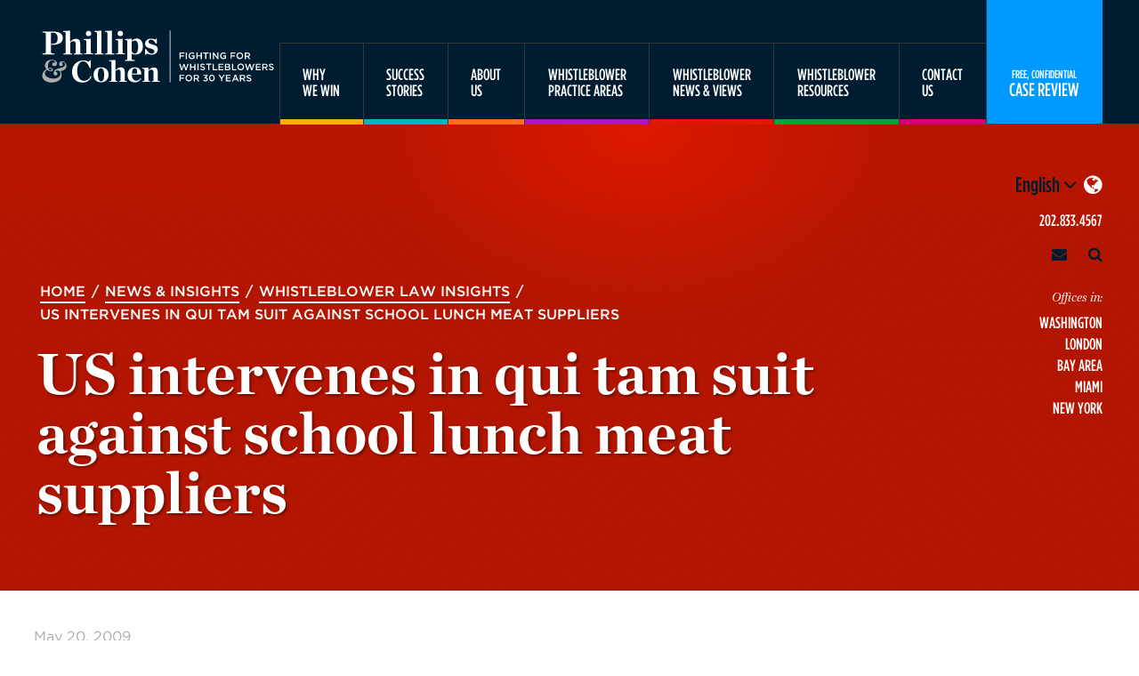

--- FILE ---
content_type: text/html; charset=UTF-8
request_url: https://www.phillipsandcohen.com/us-intervenes-in-qui-tam-suit-against-school-lunch-meat-suppliers/
body_size: 23044
content:
<!DOCTYPE html>
<html lang="en">

<head>
    
    <meta charset="UTF-8" />
    <meta http-equiv="X-UA-Compatible" content="IE=edge,chrome=1" />
    <meta name="viewport" content="width=device-width, initial-scale=1, maximum-scale=1" />
    

        <meta name="msvalidate.01" content="FB9C3841D88B0122CC8ED4320A53AC37" />
    <link rel="apple-touch-icon" sizes="57x57" href="https://www.phillipsandcohen.com/apple-touch-icon-57x57.png">
    <link rel="apple-touch-icon" sizes="60x60" href="https://www.phillipsandcohen.com/apple-touch-icon-60x60.png">
    <link rel="apple-touch-icon" sizes="72x72" href="https://www.phillipsandcohen.com/apple-touch-icon-72x72.png">
    <link rel="apple-touch-icon" sizes="76x76" href="https://www.phillipsandcohen.com/apple-touch-icon-76x76.png">
    <link rel="apple-touch-icon" sizes="114x114" href="https://www.phillipsandcohen.com/apple-touch-icon-114x114.png">
    <link rel="apple-touch-icon" sizes="120x120" href="https://www.phillipsandcohen.com/apple-touch-icon-120x120.png">
    <link rel="apple-touch-icon" sizes="144x144" href="https://www.phillipsandcohen.com/apple-touch-icon-144x144.png">
    <link rel="apple-touch-icon" sizes="152x152" href="https://www.phillipsandcohen.com/apple-touch-icon-152x152.png">
    <link rel="apple-touch-icon" sizes="180x180" href="https://www.phillipsandcohen.com/apple-touch-icon-180x180.png">
    <link rel="icon" type="image/png" href="https://www.phillipsandcohen.com/favicon-32x32.png" sizes="32x32">
    <link rel="icon" type="image/png" href="https://www.phillipsandcohen.com/favicon-194x194.png" sizes="194x194">
    <link rel="icon" type="image/png" href="https://www.phillipsandcohen.com/favicon-96x96.png" sizes="96x96">
    <link rel="icon" type="image/png" href="https://www.phillipsandcohen.com/android-chrome-192x192.png" sizes="192x192">
    <link rel="icon" type="image/png" href="https://www.phillipsandcohen.com/favicon-16x16.png" sizes="16x16">
    <link rel="manifest" href="https://www.phillipsandcohen.com/manifest.json">
    <meta name="msapplication-TileColor" content="#ffffff">
    <meta name="msapplication-TileImage" content="https://www.phillipsandcohen.com/mstile-144x144.png">
    <meta name="theme-color" content="#ffffff">

    <meta name='robots' content='index, follow, max-image-preview:large, max-snippet:-1, max-video-preview:-1' />
	<style>img:is([sizes="auto" i], [sizes^="auto," i]) { contain-intrinsic-size: 3000px 1500px }</style>
	
<!-- Google Tag Manager for WordPress by gtm4wp.com -->
<script data-cfasync="false" data-pagespeed-no-defer>
	var gtm4wp_datalayer_name = "dataLayer";
	var dataLayer = dataLayer || [];
</script>
<!-- End Google Tag Manager for WordPress by gtm4wp.com -->
	<!-- This site is optimized with the Yoast SEO plugin v25.3 - https://yoast.com/wordpress/plugins/seo/ -->
	<title>US intervenes in qui tam suit against school lunch meat suppliers | Phillips &amp; Cohen</title>
	<link rel="canonical" href="https://www.phillipsandcohen.com/us-intervenes-in-qui-tam-suit-against-school-lunch-meat-suppliers/" />
	<meta property="og:locale" content="en_US" />
	<meta property="og:type" content="article" />
	<meta property="og:title" content="US intervenes in qui tam suit against school lunch meat suppliers | Phillips &amp; Cohen" />
	<meta property="og:description" content="The Dept. of Justice announced on May 1 that it has intervened in a whistleblower suit against two former suppliers to the National School Lunch Program for submitting false claims to the Dept. of Agriculture. The two companies, Hallmark Meat Packing Company and Westland Meat Company Inc., are charged with falsely representing that all cattle..." />
	<meta property="og:url" content="https://www.phillipsandcohen.com/us-intervenes-in-qui-tam-suit-against-school-lunch-meat-suppliers/" />
	<meta property="og:site_name" content="Phillips &amp; Cohen" />
	<meta property="article:publisher" content="https://www.facebook.com/phillipsandcohen/" />
	<meta property="article:published_time" content="2009-05-20T18:58:00+00:00" />
	<meta property="article:modified_time" content="2025-12-30T20:38:51+00:00" />
	<meta property="og:image" content="https://www.phillipsandcohen.com/wp-content/uploads/phillipsandcohenlogo.png" />
	<meta property="og:image:width" content="644" />
	<meta property="og:image:height" content="232" />
	<meta property="og:image:type" content="image/png" />
	<meta name="author" content="Phillips &amp; Cohen" />
	<meta name="twitter:card" content="summary_large_image" />
	<meta name="twitter:creator" content="@PhillipsCohen" />
	<meta name="twitter:site" content="@PhillipsCohen" />
	<meta name="twitter:label1" content="Written by" />
	<meta name="twitter:data1" content="Phillips &amp; Cohen" />
	<meta name="twitter:label2" content="Est. reading time" />
	<meta name="twitter:data2" content="1 minute" />
	<script type="application/ld+json" class="yoast-schema-graph">{"@context":"https://schema.org","@graph":[{"@type":"WebPage","@id":"https://www.phillipsandcohen.com/us-intervenes-in-qui-tam-suit-against-school-lunch-meat-suppliers/","url":"https://www.phillipsandcohen.com/us-intervenes-in-qui-tam-suit-against-school-lunch-meat-suppliers/","name":"US intervenes in qui tam suit against school lunch meat suppliers | Phillips &amp; Cohen","isPartOf":{"@id":"https://www.phillipsandcohen.com/#website"},"datePublished":"2009-05-20T18:58:00+00:00","dateModified":"2025-12-30T20:38:51+00:00","breadcrumb":{"@id":"https://www.phillipsandcohen.com/us-intervenes-in-qui-tam-suit-against-school-lunch-meat-suppliers/#breadcrumb"},"inLanguage":"en-US","potentialAction":[{"@type":"ReadAction","target":["https://www.phillipsandcohen.com/us-intervenes-in-qui-tam-suit-against-school-lunch-meat-suppliers/"]}]},{"@type":"WebSite","@id":"https://www.phillipsandcohen.com/#website","url":"https://www.phillipsandcohen.com/","name":"Phillips &amp; Cohen","description":"","publisher":{"@id":"https://www.phillipsandcohen.com/#organization"},"potentialAction":[{"@type":"SearchAction","target":{"@type":"EntryPoint","urlTemplate":"https://www.phillipsandcohen.com/?s={search_term_string}"},"query-input":{"@type":"PropertyValueSpecification","valueRequired":true,"valueName":"search_term_string"}}],"inLanguage":"en-US"},{"@type":"Organization","@id":"https://www.phillipsandcohen.com/#organization","name":"Phillips & Cohen LLP","url":"https://www.phillipsandcohen.com/","logo":{"@type":"ImageObject","inLanguage":"en-US","@id":"https://www.phillipsandcohen.com/#/schema/logo/image/","url":"https://www.phillipsandcohen.com/wp-content/uploads/phillipsandcohenlogo.png","contentUrl":"https://www.phillipsandcohen.com/wp-content/uploads/phillipsandcohenlogo.png","width":644,"height":232,"caption":"Phillips & Cohen LLP"},"image":{"@id":"https://www.phillipsandcohen.com/#/schema/logo/image/"},"sameAs":["https://www.facebook.com/phillipsandcohen/","https://x.com/PhillipsCohen","https://www.linkedin.com/company/phillips-&amp;amp;-cohen-llp","https://www.youtube.com/channel/UC4ggSu2im87mVo3w0jOC55w"]}]}</script>
	<!-- / Yoast SEO plugin. -->


<link rel='dns-prefetch' href='//ajax.googleapis.com' />
<link rel='dns-prefetch' href='//use.fontawesome.com' />
<script>
window._wpemojiSettings = {"baseUrl":"https:\/\/s.w.org\/images\/core\/emoji\/15.1.0\/72x72\/","ext":".png","svgUrl":"https:\/\/s.w.org\/images\/core\/emoji\/15.1.0\/svg\/","svgExt":".svg","source":{"concatemoji":"https:\/\/www.phillipsandcohen.com\/wp-includes\/js\/wp-emoji-release.min.js?ver=6.8.1"}};
/*! This file is auto-generated */
!function(i,n){var o,s,e;function c(e){try{var t={supportTests:e,timestamp:(new Date).valueOf()};sessionStorage.setItem(o,JSON.stringify(t))}catch(e){}}function p(e,t,n){e.clearRect(0,0,e.canvas.width,e.canvas.height),e.fillText(t,0,0);var t=new Uint32Array(e.getImageData(0,0,e.canvas.width,e.canvas.height).data),r=(e.clearRect(0,0,e.canvas.width,e.canvas.height),e.fillText(n,0,0),new Uint32Array(e.getImageData(0,0,e.canvas.width,e.canvas.height).data));return t.every(function(e,t){return e===r[t]})}function u(e,t,n){switch(t){case"flag":return n(e,"\ud83c\udff3\ufe0f\u200d\u26a7\ufe0f","\ud83c\udff3\ufe0f\u200b\u26a7\ufe0f")?!1:!n(e,"\ud83c\uddfa\ud83c\uddf3","\ud83c\uddfa\u200b\ud83c\uddf3")&&!n(e,"\ud83c\udff4\udb40\udc67\udb40\udc62\udb40\udc65\udb40\udc6e\udb40\udc67\udb40\udc7f","\ud83c\udff4\u200b\udb40\udc67\u200b\udb40\udc62\u200b\udb40\udc65\u200b\udb40\udc6e\u200b\udb40\udc67\u200b\udb40\udc7f");case"emoji":return!n(e,"\ud83d\udc26\u200d\ud83d\udd25","\ud83d\udc26\u200b\ud83d\udd25")}return!1}function f(e,t,n){var r="undefined"!=typeof WorkerGlobalScope&&self instanceof WorkerGlobalScope?new OffscreenCanvas(300,150):i.createElement("canvas"),a=r.getContext("2d",{willReadFrequently:!0}),o=(a.textBaseline="top",a.font="600 32px Arial",{});return e.forEach(function(e){o[e]=t(a,e,n)}),o}function t(e){var t=i.createElement("script");t.src=e,t.defer=!0,i.head.appendChild(t)}"undefined"!=typeof Promise&&(o="wpEmojiSettingsSupports",s=["flag","emoji"],n.supports={everything:!0,everythingExceptFlag:!0},e=new Promise(function(e){i.addEventListener("DOMContentLoaded",e,{once:!0})}),new Promise(function(t){var n=function(){try{var e=JSON.parse(sessionStorage.getItem(o));if("object"==typeof e&&"number"==typeof e.timestamp&&(new Date).valueOf()<e.timestamp+604800&&"object"==typeof e.supportTests)return e.supportTests}catch(e){}return null}();if(!n){if("undefined"!=typeof Worker&&"undefined"!=typeof OffscreenCanvas&&"undefined"!=typeof URL&&URL.createObjectURL&&"undefined"!=typeof Blob)try{var e="postMessage("+f.toString()+"("+[JSON.stringify(s),u.toString(),p.toString()].join(",")+"));",r=new Blob([e],{type:"text/javascript"}),a=new Worker(URL.createObjectURL(r),{name:"wpTestEmojiSupports"});return void(a.onmessage=function(e){c(n=e.data),a.terminate(),t(n)})}catch(e){}c(n=f(s,u,p))}t(n)}).then(function(e){for(var t in e)n.supports[t]=e[t],n.supports.everything=n.supports.everything&&n.supports[t],"flag"!==t&&(n.supports.everythingExceptFlag=n.supports.everythingExceptFlag&&n.supports[t]);n.supports.everythingExceptFlag=n.supports.everythingExceptFlag&&!n.supports.flag,n.DOMReady=!1,n.readyCallback=function(){n.DOMReady=!0}}).then(function(){return e}).then(function(){var e;n.supports.everything||(n.readyCallback(),(e=n.source||{}).concatemoji?t(e.concatemoji):e.wpemoji&&e.twemoji&&(t(e.twemoji),t(e.wpemoji)))}))}((window,document),window._wpemojiSettings);
</script>
<style id='wp-emoji-styles-inline-css'>

	img.wp-smiley, img.emoji {
		display: inline !important;
		border: none !important;
		box-shadow: none !important;
		height: 1em !important;
		width: 1em !important;
		margin: 0 0.07em !important;
		vertical-align: -0.1em !important;
		background: none !important;
		padding: 0 !important;
	}
</style>
<link rel='stylesheet' id='wp-block-library-css' href='https://www.phillipsandcohen.com/wp-includes/css/dist/block-library/style.min.css?ver=6.8.1' media='all' />
<style id='classic-theme-styles-inline-css'>
/*! This file is auto-generated */
.wp-block-button__link{color:#fff;background-color:#32373c;border-radius:9999px;box-shadow:none;text-decoration:none;padding:calc(.667em + 2px) calc(1.333em + 2px);font-size:1.125em}.wp-block-file__button{background:#32373c;color:#fff;text-decoration:none}
</style>
<style id='global-styles-inline-css'>
:root{--wp--preset--aspect-ratio--square: 1;--wp--preset--aspect-ratio--4-3: 4/3;--wp--preset--aspect-ratio--3-4: 3/4;--wp--preset--aspect-ratio--3-2: 3/2;--wp--preset--aspect-ratio--2-3: 2/3;--wp--preset--aspect-ratio--16-9: 16/9;--wp--preset--aspect-ratio--9-16: 9/16;--wp--preset--color--black: #000000;--wp--preset--color--cyan-bluish-gray: #abb8c3;--wp--preset--color--white: #ffffff;--wp--preset--color--pale-pink: #f78da7;--wp--preset--color--vivid-red: #cf2e2e;--wp--preset--color--luminous-vivid-orange: #ff6900;--wp--preset--color--luminous-vivid-amber: #fcb900;--wp--preset--color--light-green-cyan: #7bdcb5;--wp--preset--color--vivid-green-cyan: #00d084;--wp--preset--color--pale-cyan-blue: #8ed1fc;--wp--preset--color--vivid-cyan-blue: #0693e3;--wp--preset--color--vivid-purple: #9b51e0;--wp--preset--gradient--vivid-cyan-blue-to-vivid-purple: linear-gradient(135deg,rgba(6,147,227,1) 0%,rgb(155,81,224) 100%);--wp--preset--gradient--light-green-cyan-to-vivid-green-cyan: linear-gradient(135deg,rgb(122,220,180) 0%,rgb(0,208,130) 100%);--wp--preset--gradient--luminous-vivid-amber-to-luminous-vivid-orange: linear-gradient(135deg,rgba(252,185,0,1) 0%,rgba(255,105,0,1) 100%);--wp--preset--gradient--luminous-vivid-orange-to-vivid-red: linear-gradient(135deg,rgba(255,105,0,1) 0%,rgb(207,46,46) 100%);--wp--preset--gradient--very-light-gray-to-cyan-bluish-gray: linear-gradient(135deg,rgb(238,238,238) 0%,rgb(169,184,195) 100%);--wp--preset--gradient--cool-to-warm-spectrum: linear-gradient(135deg,rgb(74,234,220) 0%,rgb(151,120,209) 20%,rgb(207,42,186) 40%,rgb(238,44,130) 60%,rgb(251,105,98) 80%,rgb(254,248,76) 100%);--wp--preset--gradient--blush-light-purple: linear-gradient(135deg,rgb(255,206,236) 0%,rgb(152,150,240) 100%);--wp--preset--gradient--blush-bordeaux: linear-gradient(135deg,rgb(254,205,165) 0%,rgb(254,45,45) 50%,rgb(107,0,62) 100%);--wp--preset--gradient--luminous-dusk: linear-gradient(135deg,rgb(255,203,112) 0%,rgb(199,81,192) 50%,rgb(65,88,208) 100%);--wp--preset--gradient--pale-ocean: linear-gradient(135deg,rgb(255,245,203) 0%,rgb(182,227,212) 50%,rgb(51,167,181) 100%);--wp--preset--gradient--electric-grass: linear-gradient(135deg,rgb(202,248,128) 0%,rgb(113,206,126) 100%);--wp--preset--gradient--midnight: linear-gradient(135deg,rgb(2,3,129) 0%,rgb(40,116,252) 100%);--wp--preset--font-size--small: 13px;--wp--preset--font-size--medium: 20px;--wp--preset--font-size--large: 36px;--wp--preset--font-size--x-large: 42px;--wp--preset--spacing--20: 0.44rem;--wp--preset--spacing--30: 0.67rem;--wp--preset--spacing--40: 1rem;--wp--preset--spacing--50: 1.5rem;--wp--preset--spacing--60: 2.25rem;--wp--preset--spacing--70: 3.38rem;--wp--preset--spacing--80: 5.06rem;--wp--preset--shadow--natural: 6px 6px 9px rgba(0, 0, 0, 0.2);--wp--preset--shadow--deep: 12px 12px 50px rgba(0, 0, 0, 0.4);--wp--preset--shadow--sharp: 6px 6px 0px rgba(0, 0, 0, 0.2);--wp--preset--shadow--outlined: 6px 6px 0px -3px rgba(255, 255, 255, 1), 6px 6px rgba(0, 0, 0, 1);--wp--preset--shadow--crisp: 6px 6px 0px rgba(0, 0, 0, 1);}:where(.is-layout-flex){gap: 0.5em;}:where(.is-layout-grid){gap: 0.5em;}body .is-layout-flex{display: flex;}.is-layout-flex{flex-wrap: wrap;align-items: center;}.is-layout-flex > :is(*, div){margin: 0;}body .is-layout-grid{display: grid;}.is-layout-grid > :is(*, div){margin: 0;}:where(.wp-block-columns.is-layout-flex){gap: 2em;}:where(.wp-block-columns.is-layout-grid){gap: 2em;}:where(.wp-block-post-template.is-layout-flex){gap: 1.25em;}:where(.wp-block-post-template.is-layout-grid){gap: 1.25em;}.has-black-color{color: var(--wp--preset--color--black) !important;}.has-cyan-bluish-gray-color{color: var(--wp--preset--color--cyan-bluish-gray) !important;}.has-white-color{color: var(--wp--preset--color--white) !important;}.has-pale-pink-color{color: var(--wp--preset--color--pale-pink) !important;}.has-vivid-red-color{color: var(--wp--preset--color--vivid-red) !important;}.has-luminous-vivid-orange-color{color: var(--wp--preset--color--luminous-vivid-orange) !important;}.has-luminous-vivid-amber-color{color: var(--wp--preset--color--luminous-vivid-amber) !important;}.has-light-green-cyan-color{color: var(--wp--preset--color--light-green-cyan) !important;}.has-vivid-green-cyan-color{color: var(--wp--preset--color--vivid-green-cyan) !important;}.has-pale-cyan-blue-color{color: var(--wp--preset--color--pale-cyan-blue) !important;}.has-vivid-cyan-blue-color{color: var(--wp--preset--color--vivid-cyan-blue) !important;}.has-vivid-purple-color{color: var(--wp--preset--color--vivid-purple) !important;}.has-black-background-color{background-color: var(--wp--preset--color--black) !important;}.has-cyan-bluish-gray-background-color{background-color: var(--wp--preset--color--cyan-bluish-gray) !important;}.has-white-background-color{background-color: var(--wp--preset--color--white) !important;}.has-pale-pink-background-color{background-color: var(--wp--preset--color--pale-pink) !important;}.has-vivid-red-background-color{background-color: var(--wp--preset--color--vivid-red) !important;}.has-luminous-vivid-orange-background-color{background-color: var(--wp--preset--color--luminous-vivid-orange) !important;}.has-luminous-vivid-amber-background-color{background-color: var(--wp--preset--color--luminous-vivid-amber) !important;}.has-light-green-cyan-background-color{background-color: var(--wp--preset--color--light-green-cyan) !important;}.has-vivid-green-cyan-background-color{background-color: var(--wp--preset--color--vivid-green-cyan) !important;}.has-pale-cyan-blue-background-color{background-color: var(--wp--preset--color--pale-cyan-blue) !important;}.has-vivid-cyan-blue-background-color{background-color: var(--wp--preset--color--vivid-cyan-blue) !important;}.has-vivid-purple-background-color{background-color: var(--wp--preset--color--vivid-purple) !important;}.has-black-border-color{border-color: var(--wp--preset--color--black) !important;}.has-cyan-bluish-gray-border-color{border-color: var(--wp--preset--color--cyan-bluish-gray) !important;}.has-white-border-color{border-color: var(--wp--preset--color--white) !important;}.has-pale-pink-border-color{border-color: var(--wp--preset--color--pale-pink) !important;}.has-vivid-red-border-color{border-color: var(--wp--preset--color--vivid-red) !important;}.has-luminous-vivid-orange-border-color{border-color: var(--wp--preset--color--luminous-vivid-orange) !important;}.has-luminous-vivid-amber-border-color{border-color: var(--wp--preset--color--luminous-vivid-amber) !important;}.has-light-green-cyan-border-color{border-color: var(--wp--preset--color--light-green-cyan) !important;}.has-vivid-green-cyan-border-color{border-color: var(--wp--preset--color--vivid-green-cyan) !important;}.has-pale-cyan-blue-border-color{border-color: var(--wp--preset--color--pale-cyan-blue) !important;}.has-vivid-cyan-blue-border-color{border-color: var(--wp--preset--color--vivid-cyan-blue) !important;}.has-vivid-purple-border-color{border-color: var(--wp--preset--color--vivid-purple) !important;}.has-vivid-cyan-blue-to-vivid-purple-gradient-background{background: var(--wp--preset--gradient--vivid-cyan-blue-to-vivid-purple) !important;}.has-light-green-cyan-to-vivid-green-cyan-gradient-background{background: var(--wp--preset--gradient--light-green-cyan-to-vivid-green-cyan) !important;}.has-luminous-vivid-amber-to-luminous-vivid-orange-gradient-background{background: var(--wp--preset--gradient--luminous-vivid-amber-to-luminous-vivid-orange) !important;}.has-luminous-vivid-orange-to-vivid-red-gradient-background{background: var(--wp--preset--gradient--luminous-vivid-orange-to-vivid-red) !important;}.has-very-light-gray-to-cyan-bluish-gray-gradient-background{background: var(--wp--preset--gradient--very-light-gray-to-cyan-bluish-gray) !important;}.has-cool-to-warm-spectrum-gradient-background{background: var(--wp--preset--gradient--cool-to-warm-spectrum) !important;}.has-blush-light-purple-gradient-background{background: var(--wp--preset--gradient--blush-light-purple) !important;}.has-blush-bordeaux-gradient-background{background: var(--wp--preset--gradient--blush-bordeaux) !important;}.has-luminous-dusk-gradient-background{background: var(--wp--preset--gradient--luminous-dusk) !important;}.has-pale-ocean-gradient-background{background: var(--wp--preset--gradient--pale-ocean) !important;}.has-electric-grass-gradient-background{background: var(--wp--preset--gradient--electric-grass) !important;}.has-midnight-gradient-background{background: var(--wp--preset--gradient--midnight) !important;}.has-small-font-size{font-size: var(--wp--preset--font-size--small) !important;}.has-medium-font-size{font-size: var(--wp--preset--font-size--medium) !important;}.has-large-font-size{font-size: var(--wp--preset--font-size--large) !important;}.has-x-large-font-size{font-size: var(--wp--preset--font-size--x-large) !important;}
:where(.wp-block-post-template.is-layout-flex){gap: 1.25em;}:where(.wp-block-post-template.is-layout-grid){gap: 1.25em;}
:where(.wp-block-columns.is-layout-flex){gap: 2em;}:where(.wp-block-columns.is-layout-grid){gap: 2em;}
:root :where(.wp-block-pullquote){font-size: 1.5em;line-height: 1.6;}
</style>
<link rel='stylesheet' id='css-css' href='https://www.phillipsandcohen.com/wp-content/themes/phillips-cohen/assets/css/theme.css?ver=1768494121' media='all' />
<link rel='stylesheet' id='slick-css-css' href='https://www.phillipsandcohen.com/wp-content/themes/phillips-cohen/assets/css/slick.css?ver=1768494121' media='all' />
<link rel='stylesheet' id='slick-theme-css-css' href='https://www.phillipsandcohen.com/wp-content/themes/phillips-cohen/assets/css/slick-theme.css?ver=1768494121' media='all' />
<link rel='stylesheet' id='flexslider-css-css' href='https://www.phillipsandcohen.com/wp-content/themes/phillips-cohen/assets/css/flexslider.css?ver=1768494121' media='all' />
<link rel='stylesheet' id='animateCss-css-css' href='https://www.phillipsandcohen.com/wp-content/themes/phillips-cohen/modules/animateCss/css/animateCss.css?ver=1.0' media='all' />
<link rel='stylesheet' id='wp-pagenavi-css' href='https://www.phillipsandcohen.com/wp-content/plugins/wp-pagenavi/pagenavi-css.css?ver=2.70' media='all' />
<script src="//ajax.googleapis.com/ajax/libs/jquery/2.1.0/jquery.min.js?ver=2.1.0" id="jquery-js"></script>
<script src="//use.fontawesome.com/29458b3491.js?ver=4.7" id="fontawesome-js"></script>
<script src="https://www.phillipsandcohen.com/wp-content/themes/phillips-cohen/assets/js/slick.js?ver=1.6" id="slick-js"></script>
<script src="https://www.phillipsandcohen.com/wp-content/themes/phillips-cohen/assets/js/conditionizr.min.js?ver=2.1.1" id="conditionizr-js"></script>
<link rel="https://api.w.org/" href="https://www.phillipsandcohen.com/wp-json/" /><link rel="alternate" title="JSON" type="application/json" href="https://www.phillipsandcohen.com/wp-json/wp/v2/posts/884" /><link rel="EditURI" type="application/rsd+xml" title="RSD" href="https://www.phillipsandcohen.com/xmlrpc.php?rsd" />
<meta name="generator" content="WordPress 6.8.1" />
<link rel='shortlink' href='https://www.phillipsandcohen.com/?p=884' />
<link rel="alternate" title="oEmbed (JSON)" type="application/json+oembed" href="https://www.phillipsandcohen.com/wp-json/oembed/1.0/embed?url=https%3A%2F%2Fwww.phillipsandcohen.com%2Fus-intervenes-in-qui-tam-suit-against-school-lunch-meat-suppliers%2F" />
<link rel="alternate" title="oEmbed (XML)" type="text/xml+oembed" href="https://www.phillipsandcohen.com/wp-json/oembed/1.0/embed?url=https%3A%2F%2Fwww.phillipsandcohen.com%2Fus-intervenes-in-qui-tam-suit-against-school-lunch-meat-suppliers%2F&#038;format=xml" />
<meta name="google-site-verification" content="H--1zbdXyU2pp8rkjo3P8fKBSlnzbWzNeNxjm_SeKYI" />
<meta name="google-site-verification" content="GFD4wv-99mbFdukk8CuhcwG0DYooejAXtcqoM8UmvyI" />
<!-- Google Tag Manager for WordPress by gtm4wp.com -->
<!-- GTM Container placement set to footer -->
<script data-cfasync="false" data-pagespeed-no-defer>
	var dataLayer_content = {"pagePostType":"post","pagePostType2":"single-post","pageCategory":["whistleblowerlawinsights"],"pagePostAuthor":"Phillips & Cohen"};
	dataLayer.push( dataLayer_content );
</script>
<script data-cfasync="false" data-pagespeed-no-defer>
(function(w,d,s,l,i){w[l]=w[l]||[];w[l].push({'gtm.start':
new Date().getTime(),event:'gtm.js'});var f=d.getElementsByTagName(s)[0],
j=d.createElement(s),dl=l!='dataLayer'?'&l='+l:'';j.async=true;j.src=
'//www.googletagmanager.com/gtm.js?id='+i+dl;f.parentNode.insertBefore(j,f);
})(window,document,'script','dataLayer','GTM-59N4QJ2');
</script>
<!-- End Google Tag Manager for WordPress by gtm4wp.com -->

<script type="application/ld+json" class="saswp-schema-markup-output">
[{
    "@context": "https://schema.org/",
    "@graph": [
        {
            "@context": "https://schema.org/",
            "@type": "SiteNavigationElement",
            "@id": "https://www.phillipsandcohen.com#Main Menu",
            "name": "WhyWe Win",
            "url": "https://www.phillipsandcohen.com/why-we-win/"
        },
        {
            "@context": "https://schema.org/",
            "@type": "SiteNavigationElement",
            "@id": "https://www.phillipsandcohen.com#Main Menu",
            "name": "SuccessStories",
            "url": "https://www.phillipsandcohen.com/success-stories/"
        },
        {
            "@context": "https://schema.org/",
            "@type": "SiteNavigationElement",
            "@id": "https://www.phillipsandcohen.com#Main Menu",
            "name": "Our Top Whistleblower Cases",
            "url": "https://www.phillipsandcohen.com/success-stories/successful-cases/"
        },
        {
            "@context": "https://schema.org/",
            "@type": "SiteNavigationElement",
            "@id": "https://www.phillipsandcohen.com#Main Menu",
            "name": "What Our Clients Say",
            "url": "https://www.phillipsandcohen.com/success-stories/what-our-clients-say/"
        },
        {
            "@context": "https://schema.org/",
            "@type": "SiteNavigationElement",
            "@id": "https://www.phillipsandcohen.com#Main Menu",
            "name": "WhistleblowerStories",
            "url": "https://www.phillipsandcohen.com/success-stories/whistleblower-stories/"
        },
        {
            "@context": "https://schema.org/",
            "@type": "SiteNavigationElement",
            "@id": "https://www.phillipsandcohen.com#Main Menu",
            "name": "AboutUs",
            "url": "https://www.phillipsandcohen.com/about-us/"
        },
        {
            "@context": "https://schema.org/",
            "@type": "SiteNavigationElement",
            "@id": "https://www.phillipsandcohen.com#Main Menu",
            "name": "Phillips & Cohen Attorneys",
            "url": "https://www.phillipsandcohen.com/attorney/"
        },
        {
            "@context": "https://schema.org/",
            "@type": "SiteNavigationElement",
            "@id": "https://www.phillipsandcohen.com#Main Menu",
            "name": "Awards &Recognition",
            "url": "https://www.phillipsandcohen.com/about-us/awards-recognition/"
        },
        {
            "@context": "https://schema.org/",
            "@type": "SiteNavigationElement",
            "@id": "https://www.phillipsandcohen.com#Main Menu",
            "name": "FAQs – retaining a lawyer",
            "url": "https://www.phillipsandcohen.com/whistleblower-faqs/"
        },
        {
            "@context": "https://schema.org/",
            "@type": "SiteNavigationElement",
            "@id": "https://www.phillipsandcohen.com#Main Menu",
            "name": "WhistleblowerPractice Areas",
            "url": "https://www.phillipsandcohen.com/whistleblower-practice-areas/"
        },
        {
            "@context": "https://schema.org/",
            "@type": "SiteNavigationElement",
            "@id": "https://www.phillipsandcohen.com#Main Menu",
            "name": "Qui Tam / False ClaimsAct Attorneys",
            "url": "https://www.phillipsandcohen.com/whistleblower-practice-areas/qui-tam-false-claims/"
        },
        {
            "@context": "https://schema.org/",
            "@type": "SiteNavigationElement",
            "@id": "https://www.phillipsandcohen.com#Main Menu",
            "name": "Dodd-Frank Whistleblower Programs",
            "url": "https://www.phillipsandcohen.com/dodd-frank-whistleblower-programs/"
        },
        {
            "@context": "https://schema.org/",
            "@type": "SiteNavigationElement",
            "@id": "https://www.phillipsandcohen.com#Main Menu",
            "name": "SEC Whistleblower Attorneys",
            "url": "https://www.phillipsandcohen.com/whistleblower-practice-areas/sec-whistleblower-program-lawyers/"
        },
        {
            "@context": "https://schema.org/",
            "@type": "SiteNavigationElement",
            "@id": "https://www.phillipsandcohen.com#Main Menu",
            "name": "SEC Whistleblower Program",
            "url": "https://www.phillipsandcohen.com/sec-and-cftc-whistleblower-info/"
        },
        {
            "@context": "https://schema.org/",
            "@type": "SiteNavigationElement",
            "@id": "https://www.phillipsandcohen.com#Main Menu",
            "name": "CFTC Whistleblower Attorneys",
            "url": "https://www.phillipsandcohen.com/whistleblower-practice-areas/cftc-whistleblower-award-program/"
        },
        {
            "@context": "https://schema.org/",
            "@type": "SiteNavigationElement",
            "@id": "https://www.phillipsandcohen.com#Main Menu",
            "name": "CFTC Whistleblower Program",
            "url": "https://www.phillipsandcohen.com/cftc-whistleblower-program-works/"
        },
        {
            "@context": "https://schema.org/",
            "@type": "SiteNavigationElement",
            "@id": "https://www.phillipsandcohen.com#Main Menu",
            "name": "InternationalWhistleblowers",
            "url": "https://www.phillipsandcohen.com/whistleblower-practice-areas/international-whistleblower/"
        },
        {
            "@context": "https://schema.org/",
            "@type": "SiteNavigationElement",
            "@id": "https://www.phillipsandcohen.com#Main Menu",
            "name": "AML & Sanctions Whistleblower Programs",
            "url": "https://www.phillipsandcohen.com/whistleblower-practice-areas/anti-money-laundering-whistleblower-program-offers-rewards-and-protections/"
        },
        {
            "@context": "https://schema.org/",
            "@type": "SiteNavigationElement",
            "@id": "https://www.phillipsandcohen.com#Main Menu",
            "name": "Cryptocurrency Fraud Whistleblowers",
            "url": "https://www.phillipsandcohen.com/whistleblower-practice-areas/cryptocurrency-fraud-whistleblower/"
        },
        {
            "@context": "https://schema.org/",
            "@type": "SiteNavigationElement",
            "@id": "https://www.phillipsandcohen.com#Main Menu",
            "name": "WhistleblowerNews & Views",
            "url": "https://www.phillipsandcohen.com/news-insights/"
        },
        {
            "@context": "https://schema.org/",
            "@type": "SiteNavigationElement",
            "@id": "https://www.phillipsandcohen.com#Main Menu",
            "name": "P&C Whistleblower News",
            "url": "https://www.phillipsandcohen.com/category/firm-news/"
        },
        {
            "@context": "https://schema.org/",
            "@type": "SiteNavigationElement",
            "@id": "https://www.phillipsandcohen.com#Main Menu",
            "name": "Phillips & CohenIn The Media",
            "url": "https://www.phillipsandcohen.com/category/in-the-media/"
        },
        {
            "@context": "https://schema.org/",
            "@type": "SiteNavigationElement",
            "@id": "https://www.phillipsandcohen.com#Main Menu",
            "name": "Articles byPhillips & Cohen",
            "url": "https://www.phillipsandcohen.com/category/in-the-media/articles-by-attorneys/"
        },
        {
            "@context": "https://schema.org/",
            "@type": "SiteNavigationElement",
            "@id": "https://www.phillipsandcohen.com#Main Menu",
            "name": "WhistleblowerLaw Insights",
            "url": "https://www.phillipsandcohen.com/category/whistleblowerlawinsights/"
        },
        {
            "@context": "https://schema.org/",
            "@type": "SiteNavigationElement",
            "@id": "https://www.phillipsandcohen.com#Main Menu",
            "name": "SEC & CFTCWhistleblowerUpdate",
            "url": "https://www.phillipsandcohen.com/category/sec-cftc-blog/"
        },
        {
            "@context": "https://schema.org/",
            "@type": "SiteNavigationElement",
            "@id": "https://www.phillipsandcohen.com#Main Menu",
            "name": "WhistleblowerResources",
            "url": "https://www.phillipsandcohen.com/whistleblower-resources/"
        },
        {
            "@context": "https://schema.org/",
            "@type": "SiteNavigationElement",
            "@id": "https://www.phillipsandcohen.com#Main Menu",
            "name": "Do Ihave a case?",
            "url": "https://www.phillipsandcohen.com/whistleblower-resources/whistleblower-case/"
        },
        {
            "@context": "https://schema.org/",
            "@type": "SiteNavigationElement",
            "@id": "https://www.phillipsandcohen.com#Main Menu",
            "name": "How to Choose aWhistleblower Lawyer",
            "url": "https://www.phillipsandcohen.com/whistleblower-resources/tips-for-choosing-whistleblower-lawyer/"
        },
        {
            "@context": "https://schema.org/",
            "@type": "SiteNavigationElement",
            "@id": "https://www.phillipsandcohen.com#Main Menu",
            "name": "How to be a Whistleblower",
            "url": "https://www.phillipsandcohen.com/how-to-be-a-whistleblower/"
        },
        {
            "@context": "https://schema.org/",
            "@type": "SiteNavigationElement",
            "@id": "https://www.phillipsandcohen.com#Main Menu",
            "name": "Whistleblower Rewards",
            "url": "https://www.phillipsandcohen.com/whistleblower-rewards/"
        },
        {
            "@context": "https://schema.org/",
            "@type": "SiteNavigationElement",
            "@id": "https://www.phillipsandcohen.com#Main Menu",
            "name": "Whistleblower Protection Lawyers",
            "url": "https://www.phillipsandcohen.com/whistleblower-protection-lawyer/"
        },
        {
            "@context": "https://schema.org/",
            "@type": "SiteNavigationElement",
            "@id": "https://www.phillipsandcohen.com#Main Menu",
            "name": "What is the False Claims Act?",
            "url": "https://www.phillipsandcohen.com/false-claims-act-history/"
        },
        {
            "@context": "https://schema.org/",
            "@type": "SiteNavigationElement",
            "@id": "https://www.phillipsandcohen.com#Main Menu",
            "name": "What is Qui Tam?",
            "url": "https://www.phillipsandcohen.com/what-is-a-qui-tam-case/"
        },
        {
            "@context": "https://schema.org/",
            "@type": "SiteNavigationElement",
            "@id": "https://www.phillipsandcohen.com#Main Menu",
            "name": "Whistleblower Laws By State",
            "url": "https://www.phillipsandcohen.com/state-false-claims-statutes/"
        },
        {
            "@context": "https://schema.org/",
            "@type": "SiteNavigationElement",
            "@id": "https://www.phillipsandcohen.com#Main Menu",
            "name": "IRS Whistleblower Program",
            "url": "https://www.phillipsandcohen.com/whistleblower-resources/tax-resources/"
        },
        {
            "@context": "https://schema.org/",
            "@type": "SiteNavigationElement",
            "@id": "https://www.phillipsandcohen.com#Main Menu",
            "name": "View AllResources",
            "url": "https://www.phillipsandcohen.com/category/resources/"
        },
        {
            "@context": "https://schema.org/",
            "@type": "SiteNavigationElement",
            "@id": "https://www.phillipsandcohen.com#Main Menu",
            "name": "ContactUs",
            "url": "https://www.phillipsandcohen.com/contact-us/"
        },
        {
            "@context": "https://schema.org/",
            "@type": "SiteNavigationElement",
            "@id": "https://www.phillipsandcohen.com#Main Menu",
            "name": "Free, Confidential Case Review",
            "url": ""
        }
    ]
},

{
    "@context": "https://schema.org/",
    "@type": "legalservice",
    "@id": "LocalBusiness",
    "url": "https://www.phillipsandcohen.com/saswp/local-business/",
    "name": "Phillips and Cohen",
    "description": "Phillips &amp; Cohen is the most successful, experienced whistleblower law firm representing U.S. and international clients who expose fraud and corruption. Our firm&#039;s cases have recovered more than $13 billion dollars for the government.",
    "address": {
        "@type": "PostalAddress",
        "streetAddress": "2000 Massachusetts Ave NW",
        "addressLocality": "Washington",
        "addressRegion": "DC",
        "postalCode": "20036",
        "addressCountry": "USA"
    },
    "telephone": "(202) 833-4567",
    "openingHours": [
        ""
    ],
    "image": "https://www.phillipsandcohen.com/wp-content/uploads/phillipsandcohenlogo-2.png",
    "additionalType": "",
    "priceRange": "",
    "servesCuisine": "",
    "areaServed": [
        {
            "@type": "Place",
            "name": "Washington DC"
        },
        {
            "@type": "Place",
            "name": " London"
        },
        {
            "@type": "Place",
            "name": " San Francisco"
        },
        {
            "@type": "Place",
            "name": " Miami"
        },
        {
            "@type": "Place",
            "name": " New York"
        }
    ],
    "founder": [
        {
            "@type": "Person",
            "name": "John R. Phillips"
        },
        {
            "@type": "Person",
            "name": " Mary Louise Cohen"
        }
    ],
    "employee": [],
    "makesOffer": {
        "@type": "Offer",
        "@id": "#service",
        "itemOffered": {
            "@type": "Service",
            "name": "Whistleblower Attorneys",
            "url": "https://www.phillipsandcohen.com/contact-us/",
            "areaServed": [
                {
                    "@type": "Place",
                    "name": "Washington DC"
                },
                {
                    "@type": "Place",
                    "name": " London"
                },
                {
                    "@type": "Place",
                    "name": " San Francisco"
                },
                {
                    "@type": "Place",
                    "name": " Miami"
                },
                {
                    "@type": "Place",
                    "name": " New York"
                }
            ]
        }
    },
    "sameAs": [
        "https://www.facebook.com/phillipsandcohen/",
        "https://x.com/PhillipsCohen/",
        "https://www.linkedin.com/company/phillips-&#038;-cohen-llp/",
        "https://www.youtube.com/@phillipscohenllp3095/"
    ],
    "hasMenu": "",
    "hasMap": ""
},

{
    "@context": "https://schema.org/",
    "@type": "legalservice",
    "@id": "LocalBusiness",
    "url": "https://www.phillipsandcohen.com/",
    "name": "Phillips &amp; Cohen",
    "description": "Phillips &amp; Cohen is the most successful, experienced whistleblower law firm representing U.S. and international clients who expose fraud and corruption. Our firm&#039;s cases have recovered more than $13 billion dollars for the government.",
    "address": {
        "@type": "PostalAddress",
        "streetAddress": "2000 Massachusetts Ave NW",
        "addressLocality": "Washington",
        "addressRegion": "DC",
        "postalCode": "20036",
        "addressCountry": "USA"
    },
    "telephone": "(202) 833-4567",
    "openingHours": [
        ""
    ],
    "image": "https://www.phillipsandcohen.com/wp-content/uploads/phillipsandcohenlogo.png",
    "additionalType": "",
    "priceRange": "",
    "servesCuisine": "",
    "areaServed": [
        {
            "@type": "Place",
            "name": "Washington DC"
        },
        {
            "@type": "Place",
            "name": " London"
        },
        {
            "@type": "Place",
            "name": " San Francisco"
        },
        {
            "@type": "Place",
            "name": " Miami"
        },
        {
            "@type": "Place",
            "name": " New York"
        }
    ],
    "founder": [
        {
            "@type": "Person",
            "name": "John R. Phillips"
        },
        {
            "@type": "Person",
            "name": " Mary Louise Cohen"
        }
    ],
    "employee": [],
    "makesOffer": {
        "@type": "Offer",
        "@id": "#service",
        "itemOffered": {
            "@type": "Service",
            "name": "Whistleblower Lawyers",
            "url": "https://www.phillipsandcohen.com/contact-us/",
            "areaServed": [
                {
                    "@type": "Place",
                    "name": "Washington DC"
                },
                {
                    "@type": "Place",
                    "name": " London"
                },
                {
                    "@type": "Place",
                    "name": " San Francisco"
                },
                {
                    "@type": "Place",
                    "name": " Miami"
                },
                {
                    "@type": "Place",
                    "name": " New York"
                }
            ]
        }
    },
    "sameAs": [
        "https://www.facebook.com/phillipsandcohen/",
        "https://x.com/PhillipsCohen/",
        "https://www.linkedin.com/company/phillips-&#038;-cohen-llp/",
        "https://www.youtube.com/@phillipscohenllp3095/"
    ],
    "hasMenu": "",
    "hasMap": ""
},

{
    "@context": "https://schema.org/",
    "@type": "BlogPosting",
    "@id": "https://www.phillipsandcohen.com/us-intervenes-in-qui-tam-suit-against-school-lunch-meat-suppliers/#BlogPosting",
    "url": "https://www.phillipsandcohen.com/us-intervenes-in-qui-tam-suit-against-school-lunch-meat-suppliers/",
    "inLanguage": "en-US",
    "mainEntityOfPage": "https://www.phillipsandcohen.com/us-intervenes-in-qui-tam-suit-against-school-lunch-meat-suppliers/",
    "headline": "US intervenes in qui tam suit against school lunch meat suppliers",
    "description": "The Dept. of Justice announced on May 1 that it has intervened in a whistleblower suit against two former suppliers to the National School Lunch Program for submitting false claims to the Dept. of Agriculture. The two companies, Hallmark Meat Packing Company and Westland Meat Company Inc., are charged with falsely representing that all cattle",
    "articleBody": "The Dept. of Justice announced on May 1 that it has intervened in a whistleblower suit against two former suppliers to the National School Lunch Program for submitting false claims to the Dept. of Agriculture.    The two companies, Hallmark Meat Packing Company and Westland Meat Company Inc., are charged with falsely representing that all cattle at their slaughtering facility are humanely handled in accordance with federal regulations and that no meat from disabled, non-ambulatory cattle was supplied to the National School Lunch Program.",
    "keywords": "",
    "datePublished": "2009-05-20T18:58:00+00:00",
    "dateModified": "2025-12-30T20:38:51+00:00",
    "author": {
        "@type": "Person",
        "name": "Phillips &#038; Cohen",
        "url": "https://www.phillipsandcohen.com/author/admin/",
        "sameAs": [],
        "image": {
            "@type": "ImageObject",
            "url": "https://secure.gravatar.com/avatar/d6d7ce6d992b2c4c13af9825ffb83d72f34f56ba62764cfaff297026c3e4938c?s=96&d=mm&r=g",
            "height": 96,
            "width": 96
        }
    },
    "editor": {
        "@type": "Person",
        "name": "Phillips &#038; Cohen",
        "url": "https://www.phillipsandcohen.com/author/admin/",
        "sameAs": [],
        "image": {
            "@type": "ImageObject",
            "url": "https://secure.gravatar.com/avatar/d6d7ce6d992b2c4c13af9825ffb83d72f34f56ba62764cfaff297026c3e4938c?s=96&d=mm&r=g",
            "height": 96,
            "width": 96
        }
    },
    "publisher": {
        "@type": "Organization",
        "name": "Phillips &amp; Cohen",
        "url": "https://www.phillipsandcohen.com/",
        "logo": {
            "@type": "ImageObject",
            "url": "https://www.phillipsandcohen.com/wp-content/uploads/phillipsandcohenlogo.png",
            "width": "644",
            "height": "232"
        }
    },
    "image": {
        "@type": "ImageObject",
        "@id": "https://www.phillipsandcohen.com/us-intervenes-in-qui-tam-suit-against-school-lunch-meat-suppliers/#primaryimage",
        "url": "https://www.phillipsandcohen.com/wp-content/uploads/phillipsandcohenlogo.png",
        "width": "644",
        "height": "242"
    }
}]
</script>



<script type="application/ld+json" class="saswp-custom-schema-markup-output">
{
  "@context": "https://schema.org",
  "@graph": [{
      "@type": "BreadcrumbList",
      "@id": "#breadcrumb",
      "itemListElement": [
        {
          "@type": "ListItem",
          "position": 1,
          "name": "Home",
          "item": "https://www.phillipsandcohen.com"
        },
        {
          "@type": "ListItem",
          "position": 2,
          "name": "Whistleblower News: Articles, Blogs, &amp; Insights",
          "item": "https://www.phillipsandcohen.com/news-insights/"
        },
		{
		  "@type": "ListItem",
		  "position": 3,
		  "name": "Whistleblower Law Insights",
		  "item": "https://www.phillipsandcohen.com/category/whistleblowerlawinsights/"
		},
		{
		  "@type": "ListItem",
		  "position": 4,
		  "name": "US intervenes in qui tam suit against school lunch meat suppliers",
		  "item": "https://www.phillipsandcohen.com/us-intervenes-in-qui-tam-suit-against-school-lunch-meat-suppliers/"
		}
      ]
    },
	{
		"@type": "WebPage",
		"@id": "https://www.phillipsandcohen.com/us-intervenes-in-qui-tam-suit-against-school-lunch-meat-suppliers/",
		"name": "US intervenes in qui tam suit against school lunch meat suppliers",
		"breadcrumb": { "@id": "#breadcrumb" },
		"datePublished": "2009-05-20",
		"relatedLink": "https://www.phillipsandcohen.com/contact-us/"
	}]
}
</script>

		<style id="wp-custom-css">
			
@media only screen and (max-width: 425px) {
body.postid-5949 section.c-hero {
	background-position: right -100px top 0px !important;
}
}

.jumper{
  display: block;
  height: 115px; /*same height as header*/
  margin-top: -115px; /*same height as header*/
  /* visibility: hidden;
}		</style>
		
    <script>
    (function(i, s, o, g, r, a, m) {
        i['GoogleAnalyticsObject'] = r;
        i[r] = i[r] || function() {
            (i[r].q = i[r].q || []).push(arguments)
        }, i[r].l = 1 * new Date();
        a = s.createElement(o),
            m = s.getElementsByTagName(o)[0];
        a.async = 1;
        a.src = g;
        m.parentNode.insertBefore(a, m)
    })(window, document, 'script', 'https://www.google-analytics.com/analytics.js', 'ga');

    ga('create', 'UA-29470590-1', 'auto');
    ga('send', 'pageview');
    </script>

</head>

<body class="wp-singular post-template-default single single-post postid-884 single-format-standard wp-theme-phillips-cohen color-scheme-news-and-insights default">
    <!-- section class="mobileNavWrap">
    <div class="mobileNavHeader">
        <div class="mobileNavTrigger">&#9776;</div>
    </div>
    <nav class="mobileNav">
            </nav>
</section -->

<nav class="c-mobile-nav js-mobile-nav">
    <div class="menu-new-mobile-menu-container"><ul id = "menu-new-mobile-menu" class = "menu"><li id="menu-item-19272" class="menu-item menu-item-type-post_type menu-item-object-page menu-item-19272 19272"><a href="https://www.phillipsandcohen.com/why-we-win/">Why We Win</a></li>
<li id="menu-item-38492" class="menu-item menu-item-type-post_type menu-item-object-page menu-item-has-children menu-item-38492 38492"><a href="https://www.phillipsandcohen.com/success-stories/">Success Stories</a>
<ul class="sub-menu">
	<li id="menu-item-38572" class="menu-item menu-item-type-post_type menu-item-object-page menu-item-38572 38572"><a href="https://www.phillipsandcohen.com/success-stories/">Overview</a></li>
	<li id="menu-item-19312" class="menu-item menu-item-type-post_type menu-item-object-page menu-item-19312 19312"><a href="https://www.phillipsandcohen.com/success-stories/successful-cases/">Our Top Whistleblower Cases</a></li>
	<li id="menu-item-19332" class="menu-item menu-item-type-post_type menu-item-object-page menu-item-19332 19332"><a href="https://www.phillipsandcohen.com/success-stories/what-our-clients-say/">What Our Clients Say</a></li>
	<li id="menu-item-19352" class="menu-item menu-item-type-post_type menu-item-object-page menu-item-19352 19352"><a href="https://www.phillipsandcohen.com/success-stories/whistleblower-stories/">Whistleblower Stories</a></li>
</ul>
</li>
<li id="menu-item-19372" class="menu-item menu-item-type-post_type menu-item-object-page menu-item-has-children menu-item-19372 19372"><a href="https://www.phillipsandcohen.com/about-us/">About Us</a>
<ul class="sub-menu">
	<li id="menu-item-19852" class="menu-item menu-item-type-post_type menu-item-object-page menu-item-19852 19852"><a href="https://www.phillipsandcohen.com/about-us/">Overview</a></li>
	<li id="menu-item-19392" class="menu-item menu-item-type-taxonomy menu-item-object-category menu-item-19392 19392"><a href="https://www.phillipsandcohen.com/category/firm-news/">P&#038;C Whistleblower News</a></li>
	<li id="menu-item-19412" class="menu-item menu-item-type-post_type_archive menu-item-object-attorney menu-item-19412 19412"><a href="https://www.phillipsandcohen.com/attorney/">Phillips &#038; Cohen Attorneys</a></li>
	<li id="menu-item-19432" class="menu-item menu-item-type-post_type menu-item-object-page menu-item-19432 19432"><a href="https://www.phillipsandcohen.com/about-us/awards-recognition/">Awards &#038; Recognition</a></li>
</ul>
</li>
<li id="menu-item-19452" class="menu-item menu-item-type-post_type menu-item-object-page menu-item-has-children menu-item-19452 19452"><a href="https://www.phillipsandcohen.com/whistleblower-practice-areas/">Whistleblower Practice Areas</a>
<ul class="sub-menu">
	<li id="menu-item-19892" class="menu-item menu-item-type-post_type menu-item-object-page menu-item-19892 19892"><a href="https://www.phillipsandcohen.com/whistleblower-practice-areas/">Overview</a></li>
	<li id="menu-item-19472" class="menu-item menu-item-type-post_type menu-item-object-page menu-item-19472 19472"><a href="https://www.phillipsandcohen.com/whistleblower-practice-areas/qui-tam-false-claims/">Qui Tam Whistleblowers</a></li>
	<li id="menu-item-68266" class="menu-item menu-item-type-post_type menu-item-object-post menu-item-68266 68266"><a href="https://www.phillipsandcohen.com/what-is-a-qui-tam-case/">Qui Tam Lawsuits – Whistleblower Guide &#038; Qui Tam FAQs</a></li>
	<li id="menu-item-68951" class="menu-item menu-item-type-custom menu-item-object-custom menu-item-68951 68951"><a href="https://www.phillipsandcohen.com/dodd-frank-whistleblower-programs/">Dodd-Frank Whistleblower Programs</a></li>
	<li id="menu-item-68298" class="menu-item menu-item-type-custom menu-item-object-custom menu-item-68298 68298"><a href="https://www.phillipsandcohen.com/sec-and-cftc-whistleblower-info/">SEC Whistleblower Program</a></li>
	<li id="menu-item-19492" class="menu-item menu-item-type-post_type menu-item-object-page menu-item-19492 19492"><a href="https://www.phillipsandcohen.com/whistleblower-practice-areas/sec-whistleblower-program-lawyers/">SEC Whistleblower Lawyers</a></li>
	<li id="menu-item-68614" class="menu-item menu-item-type-custom menu-item-object-custom menu-item-68614 68614"><a href="https://www.phillipsandcohen.com/cftc-whistleblower-program-works/">CFTC Whistleblower Program</a></li>
	<li id="menu-item-19512" class="menu-item menu-item-type-post_type menu-item-object-page menu-item-19512 19512"><a href="https://www.phillipsandcohen.com/whistleblower-practice-areas/cftc-whistleblower-award-program/">CFTC Whistleblower Lawyers</a></li>
	<li id="menu-item-19532" class="menu-item menu-item-type-post_type menu-item-object-page menu-item-19532 19532"><a href="https://www.phillipsandcohen.com/whistleblower-practice-areas/international-whistleblower/">International Whistleblowers</a></li>
	<li id="menu-item-73650" class="menu-item menu-item-type-post_type menu-item-object-page menu-item-73650 73650"><a href="https://www.phillipsandcohen.com/whistleblower-practice-areas/anti-money-laundering-whistleblower-program-offers-rewards-and-protections/">Anti-money-laundering whistleblowers</a></li>
</ul>
</li>
<li id="menu-item-19552" class="menu-item menu-item-type-post_type menu-item-object-page current_page_parent menu-item-has-children menu-item-19552 19552"><a href="https://www.phillipsandcohen.com/news-insights/">Whistleblower News &#038; Views</a>
<ul class="sub-menu">
	<li id="menu-item-19872" class="menu-item menu-item-type-post_type menu-item-object-page current_page_parent menu-item-19872 19872"><a href="https://www.phillipsandcohen.com/news-insights/">Overview</a></li>
	<li id="menu-item-19572" class="menu-item menu-item-type-taxonomy menu-item-object-category menu-item-19572 19572"><a href="https://www.phillipsandcohen.com/category/in-the-media/">Phillips &#038; Cohen In the Media</a></li>
	<li id="menu-item-19592" class="menu-item menu-item-type-taxonomy menu-item-object-category current-post-ancestor current-menu-parent current-post-parent menu-item-19592 19592"><a href="https://www.phillipsandcohen.com/category/whistleblowerlawinsights/">Whistleblower Law Insights</a></li>
	<li id="menu-item-19612" class="menu-item menu-item-type-taxonomy menu-item-object-category menu-item-19612 19612"><a href="https://www.phillipsandcohen.com/category/sec-cftc-blog/">SEC &#038; CFTC Whistleblower Update</a></li>
	<li id="menu-item-19632" class="menu-item menu-item-type-taxonomy menu-item-object-category menu-item-19632 19632"><a href="https://www.phillipsandcohen.com/category/in-the-media/articles-by-attorneys/">Articles by Phillips &#038; Cohen</a></li>
</ul>
</li>
<li id="menu-item-19652" class="menu-item menu-item-type-post_type menu-item-object-page menu-item-has-children menu-item-19652 19652"><a href="https://www.phillipsandcohen.com/whistleblower-resources/">Whistleblower Resources</a>
<ul class="sub-menu">
	<li id="menu-item-19912" class="menu-item menu-item-type-post_type menu-item-object-page menu-item-19912 19912"><a href="https://www.phillipsandcohen.com/whistleblower-resources/">Overview</a></li>
	<li id="menu-item-19672" class="menu-item menu-item-type-post_type menu-item-object-page menu-item-19672 19672"><a href="https://www.phillipsandcohen.com/whistleblower-resources/whistleblower-case/">Do I have a case?</a></li>
	<li id="menu-item-19692" class="menu-item menu-item-type-post_type menu-item-object-page menu-item-19692 19692"><a href="https://www.phillipsandcohen.com/whistleblower-resources/tips-for-choosing-whistleblower-lawyer/">Choosing a Whistleblower Lawyer</a></li>
	<li id="menu-item-68263" class="menu-item menu-item-type-post_type menu-item-object-post menu-item-68263 68263"><a href="https://www.phillipsandcohen.com/whistleblower-rewards/">Whistleblower Rewards</a></li>
	<li id="menu-item-68264" class="menu-item menu-item-type-post_type menu-item-object-post menu-item-68264 68264"><a href="https://www.phillipsandcohen.com/whistleblower-protection-lawyer/">Whistleblower Protection Lawyers</a></li>
	<li id="menu-item-68265" class="menu-item menu-item-type-post_type menu-item-object-post menu-item-68265 68265"><a href="https://www.phillipsandcohen.com/false-claims-act-history/">False Claims Act</a></li>
	<li id="menu-item-19772" class="menu-item menu-item-type-post_type menu-item-object-post menu-item-19772 19772"><a href="https://www.phillipsandcohen.com/state-false-claims-statutes/">Whistleblower Laws By State</a></li>
	<li id="menu-item-19712" class="menu-item menu-item-type-taxonomy menu-item-object-category menu-item-19712 19712"><a href="https://www.phillipsandcohen.com/category/qui-tam/">Qui Tam Resources</a></li>
	<li id="menu-item-19732" class="menu-item menu-item-type-taxonomy menu-item-object-category menu-item-19732 19732"><a href="https://www.phillipsandcohen.com/category/sec-cftc-resources/">SEC / CFTC Resources</a></li>
	<li id="menu-item-19752" class="menu-item menu-item-type-post_type menu-item-object-page menu-item-19752 19752"><a href="https://www.phillipsandcohen.com/whistleblower-resources/tax-resources/">IRS Whistleblower Resources</a></li>
	<li id="menu-item-19792" class="menu-item menu-item-type-taxonomy menu-item-object-category menu-item-19792 19792"><a href="https://www.phillipsandcohen.com/category/resources/">View All Resources</a></li>
</ul>
</li>
<li id="menu-item-19812" class="menu-item menu-item-type-post_type menu-item-object-page menu-item-19812 19812"><a href="https://www.phillipsandcohen.com/contact-us/">Contact Us</a></li>
</ul></div>    <div class="mobileSecondary">

        <div class="mobileSecondary__freeReview"><a href="https://www.phillipsandcohen.com/contact-us/#confidential-case-review">Confidential, Free Case Review</a></div>

        <div class="mobileSecondary__group">
            <div class="mobileSecondary__item mobileSecondary__language__switch">
                <a href="#" class="languageSwitcher__currentLanguage--mobile">
                    English
                    <i class="fa fa-angle-up"></i>&nbsp;&nbsp;<i class="fa fa-globe"></i>
                </a>
                <ul class="languageSwitcher__currentLanguage__list">
    <li><a href="https://www.phillipsandcohen.com/english/">English</a></li>
    <li><a href="https://www.phillipsandcohen.com/francais-lanceurs-dalertes-information/">Français</a></li>
    <li><a href="https://www.phillipsandcohen.com/belohnungsprogramme-fur-whistleblower/">Deutsch</a></li>
    <li><a href="https://www.phillipsandcohen.com/russian-whistleblower-information/">Русский</a></li>
    <li><a href="https://www.phillipsandcohen.com/spanish-whistleblower-information/">Español</a></li>
    <li><a href="https://www.phillipsandcohen.com/chinese-whistleblower-information/">中文</a></li>
    <li><a href="https://www.phillipsandcohen.com/portuguese-whistleblower-information/">Português</a></li>
    <li><a href="https://www.phillipsandcohen.com/korean-whistleblower-information/">한국어</a></li>
</ul>            </div>


            <div class="mobileSecondary__item mobileSecondary__tel"><span>202.833.4567</span></div>

            <div class="mobileSecondary__item mobileSecondary__other">
                <a href="mailto:lawyers@phillipsandcohen.com"><i class="fa fa-envelope"></i></a><a href="https://www.phillipsandcohen.com/?s="><i class="fa fa-search"></i></a>
            </div>
        </div>
    </div>
</nav>    <style>
.alert-popup {
	 position: relative;
	 z-index: 10000002;
	 transition: all 0.3s ease-in-out;
}
 .alert-popup .alert__container {
    padding: 0.5rem 2rem;
    max-width: 1230px;
    width: 100%;
    padding-left: 1rem;
    padding-right: 1rem;
    margin: 0 auto;
}
 .alert-popup .alert__container p {
    font-family: GothamCondensed-Medium,sans-serif;
    font-size: 1.25rem;
	 color: #fff;
}
.alert-popup .alert__container p a {
color: #ffad00;
transition: color 0.4s ease;
}

.alert-popup .alert__container p a:hover {
    text-decoration: underline;
}

 .alert-popup .close--alert {
    position: absolute;
    top: 5px;
    right: 23px;
    width: 20px;
    height: 20px;
    color: #fff;
    font-size: 1.5rem;
    transform: translate(-50%, 39%);
}
 .alert-popup .close--alert:hover {
	 color: #000;
}
 .alert-popup.remove {
	 display: none;
}

@media only screen and (max-width: 1100px) {
   
    .alert-popup { 
        margin-top: 93px;
    }

.home .l-site-wrapper {
    padding-top: 0;
}
.alert-popup .alert__container {
    max-width: 90%;
}
.alert-popup .alert__container p {
    font-size: 1.25rem;
}

.alert-popup .close--alert {
    position: absolute;
    top: -4px;
    right: -6px;

}
}
 
</style>
<script>
$( document ).ready(function() {
    $('.close--alert').click(function(){
        $( ".alert-popup" ).addClass('remove');
        });
});
</script>
    <div style="display:none"></div>
    <div class="l-site-wrapper js-site-wrapper">
        <header id="header" class="header">
            <div class="container">
                <div class="c-navigation-toggle js-navigation-toggle">&#9776;</div>

                <div class="logoWrap">
                    <div class="logoWrap__logo">
                        <a
                            href="https://www.phillipsandcohen.com"><?xml version="1.0" encoding="utf-8"?>
<!-- Generator: Adobe Illustrator 20.1.0, SVG Export Plug-In . SVG Version: 6.00 Build 0)  -->
<svg version="1.1" id="Layer_1" xmlns="http://www.w3.org/2000/svg" xmlns:xlink="http://www.w3.org/1999/xlink" x="0px" y="0px"
	 width="283px" height="69.6px" viewBox="0 0 283 69.6" enable-background="new 0 0 283 69.6" xml:space="preserve">
<g>
	<g>
		<path fill="#FFFFFF" d="M3.2,29.7c3.2-0.1,3.9-0.6,3.9-2V6.8c0-1.4-0.7-1.9-3.9-2V3.7h12.4c8.8,0,11.6,3.3,11.6,7.7
			c0,4.1-3.1,7.9-11.7,7.9h-2.4v8.4c0,1.5,0.5,2,4.1,2.1v1h-14V29.7z M15.2,18.1c4.6,0,5.8-2.1,5.8-6.6C21,7.5,19.7,5,15.3,5h-2.3
			v13.1H15.2z"/>
		<path fill="#FFFFFF" d="M27.8,29.8c2.3,0,2.8-0.4,2.8-1.4V5.9c0-1.2-0.4-1.9-3-2V3l8.3-0.4v13.2c1.9-2.1,4.3-3.6,6.9-3.6
			c3.4,0,5,2,5,5.8v10.4c0,1,0.4,1.4,2.8,1.4v1H40.3v-1c1.6,0,2.2-0.4,2.2-1.4v-9.7c0-2.4-0.9-3.6-2.9-3.6c-1.4,0-2.6,0.8-3.6,1.9
			v11.5c0,1,0.6,1.4,2.2,1.4v1H27.8V29.8z"/>
		<path fill="#FFFFFF" d="M52.2,29.8c2.3,0,2.9-0.4,2.9-1.4V15.6c0-1.2-0.6-1.9-2.9-2v-1l8.2-0.4v16.1c0,1,0.4,1.4,2.8,1.4v1h-11
			V29.8z M54.5,6c0-2,1.3-3.2,3.2-3.2c1.9,0,3.2,1.2,3.2,3.1c0,2-1.2,3.2-3.2,3.2C55.7,9.1,54.5,7.9,54.5,6z"/>
		<path fill="#FFFFFF" d="M64.8,29.8c2.3,0,2.8-0.4,2.8-1.4V5.9c0-1.2-0.5-1.9-3-2V3l8.3-0.4v25.8c0,1,0.4,1.4,2.8,1.4v1H64.8V29.8z
			"/>
		<path fill="#FFFFFF" d="M77.3,29.8c2.3,0,2.8-0.4,2.8-1.4V5.9c0-1.2-0.5-1.9-3-2V3l8.3-0.4v25.8c0,1,0.4,1.4,2.8,1.4v1H77.3V29.8z
			"/>
		<path fill="#FFFFFF" d="M89.9,29.8c2.3,0,2.9-0.4,2.9-1.4V15.6c0-1.2-0.6-1.9-2.9-2v-1l8.2-0.4v16.1c0,1,0.4,1.4,2.8,1.4v1H89.9
			V29.8z M92.1,6c0-2,1.3-3.2,3.2-3.2c1.9,0,3.2,1.2,3.2,3.1c0,2-1.2,3.2-3.2,3.2C93.4,9.1,92.1,7.9,92.1,6z"/>
		<path fill="#FFFFFF" d="M100.9,37.4c2.3,0,2.7-0.4,2.7-1.4V15.6c0-1.2-0.5-1.9-2.8-2v-1l8-0.4v2.4c1.8-1.6,3.6-2.7,5.9-2.7
			c4.7,0,7.4,3.8,7.4,9.3c0,5.4-3.1,9.8-8.5,9.8c-1.9,0-3.4-0.4-4.8-1V36c0,1,0.7,1.4,3.8,1.4v1h-11.8V37.4z M116.5,21.5
			c0-4.2-1.3-7.2-4.2-7.2c-1.2,0-2.3,0.5-3.4,1.4v11.4c0.8,2,2.2,2.7,3.7,2.7C115,29.8,116.5,27.3,116.5,21.5z"/>
		<path fill="#FFFFFF" d="M124.7,24.5h1.1c2.2,3.6,4.4,5.4,6.8,5.4c2,0,3.1-1.1,3.1-2.6c0-1.8-1.2-2.6-5.1-3.7
			c-4.2-1.2-5.9-2.5-5.9-5.4c0-3.7,3-6.2,7.4-6.2c1.7,0,3.4,0.6,4.5,1.2l1-1.2h1v5.9h-1.1c-2-3-3.6-4.7-5.8-4.7
			c-1.7,0-2.9,1-2.9,2.7c0,1.6,1.6,2.3,4.4,3c4.2,1.1,6.5,2.6,6.5,5.8c0,3.6-3,6.4-7.5,6.4c-1.5,0-4.2-0.7-5.3-1.4l-1.2,1.4h-1.1
			V24.5z"/>
	</g>
	<g>
		<path fill="#FFFFFF" d="M165.6,28.6h5.7v1.2h-4.4v2.1h3.9v1.2h-3.9v3.1h-1.4V28.6z"/>
		<path fill="#FFFFFF" d="M172.9,28.6h1.4v7.7h-1.4V28.6z"/>
		<path fill="#FFFFFF" d="M176.2,32.4L176.2,32.4c0-2.2,1.7-4,4-4c1.3,0,2.2,0.4,3,1l-0.9,1c-0.6-0.5-1.2-0.8-2.2-0.8
			c-1.4,0-2.5,1.2-2.5,2.7v0c0,1.6,1,2.8,2.6,2.8c0.7,0,1.4-0.2,1.9-0.6v-1.4h-2V32h3.3v3.2c-0.8,0.6-1.8,1.2-3.2,1.2
			C177.8,36.4,176.2,34.7,176.2,32.4z"/>
		<path fill="#FFFFFF" d="M185.5,28.6h1.4v3.2h3.7v-3.2h1.4v7.7h-1.4V33h-3.7v3.2h-1.4V28.6z"/>
		<path fill="#FFFFFF" d="M195.9,29.8h-2.4v-1.3h6.2v1.3h-2.4v6.4h-1.4V29.8z"/>
		<path fill="#FFFFFF" d="M201.3,28.6h1.4v7.7h-1.4V28.6z"/>
		<path fill="#FFFFFF" d="M204.9,28.6h1.3l4.1,5.3v-5.3h1.3v7.7h-1.1l-4.2-5.5v5.5h-1.3V28.6z"/>
		<path fill="#FFFFFF" d="M213.5,32.4L213.5,32.4c0-2.2,1.7-4,4-4c1.3,0,2.2,0.4,3,1l-0.9,1c-0.6-0.5-1.2-0.8-2.2-0.8
			c-1.4,0-2.5,1.2-2.5,2.7v0c0,1.6,1,2.8,2.6,2.8c0.7,0,1.4-0.2,1.9-0.6v-1.4h-2V32h3.3v3.2c-0.8,0.6-1.8,1.2-3.2,1.2
			C215.1,36.4,213.5,34.7,213.5,32.4z"/>
		<path fill="#FFFFFF" d="M226,28.6h5.7v1.2h-4.4v2.1h3.9v1.2h-3.9v3.1H226V28.6z"/>
		<path fill="#FFFFFF" d="M232.9,32.4L232.9,32.4c0-2.2,1.7-4,4-4s4,1.8,4,4v0c0,2.2-1.7,4-4,4S232.9,34.6,232.9,32.4z M239.6,32.4
			L239.6,32.4c0-1.5-1.1-2.8-2.6-2.8s-2.6,1.2-2.6,2.7v0c0,1.5,1.1,2.7,2.6,2.7S239.6,33.9,239.6,32.4z"/>
		<path fill="#FFFFFF" d="M242.9,28.6h3.4c1,0,1.7,0.3,2.2,0.8c0.4,0.4,0.6,1,0.6,1.7v0c0,1.3-0.8,2-1.8,2.3l2.1,2.9h-1.6l-1.9-2.7
			h-1.7v2.7h-1.4V28.6z M246.2,32.4c1,0,1.6-0.5,1.6-1.3v0c0-0.8-0.6-1.3-1.6-1.3h-2v2.6H246.2z"/>
		<path fill="#FFFFFF" d="M165,41.8h1.5l1.8,5.7l1.9-5.7h1.1l1.9,5.7l1.8-5.7h1.4l-2.7,7.8h-1.2l-1.9-5.5l-1.9,5.5h-1.2L165,41.8z"
			/>
		<path fill="#FFFFFF" d="M178,41.8h1.4V45h3.7v-3.2h1.4v7.7H183v-3.2h-3.7v3.2H178V41.8z"/>
		<path fill="#FFFFFF" d="M186.7,41.8h1.4v7.7h-1.4V41.8z"/>
		<path fill="#FFFFFF" d="M189.8,48.4l0.8-1c0.7,0.6,1.5,1,2.4,1c0.8,0,1.4-0.4,1.4-1v0c0-0.6-0.3-0.8-1.7-1.2
			c-1.6-0.4-2.6-0.9-2.6-2.3v0c0-1.3,1.1-2.2,2.6-2.2c1.1,0,2,0.3,2.8,1l-0.7,1c-0.7-0.5-1.4-0.8-2.1-0.8c-0.8,0-1.3,0.4-1.3,0.9v0
			c0,0.6,0.4,0.9,1.8,1.2c1.6,0.4,2.5,1,2.5,2.3v0c0,1.4-1.1,2.3-2.8,2.3C191.8,49.6,190.7,49.2,189.8,48.4z"/>
		<path fill="#FFFFFF" d="M199.4,43H197v-1.3h6.2V43h-2.4v6.4h-1.4V43z"/>
		<path fill="#FFFFFF" d="M204.8,41.8h1.4v6.5h4v1.2h-5.4V41.8z"/>
		<path fill="#FFFFFF" d="M211.7,41.8h5.7V43h-4.4v2h3.9v1.2h-3.9v2.1h4.4v1.2h-5.8V41.8z"/>
		<path fill="#FFFFFF" d="M219.4,41.8h3.5c0.9,0,1.6,0.2,2,0.7c0.3,0.3,0.5,0.8,0.5,1.3v0c0,0.9-0.5,1.4-1.1,1.7
			c0.9,0.3,1.5,0.8,1.5,1.9v0c0,1.4-1.1,2.1-2.8,2.1h-3.6V41.8z M222.5,45c0.9,0,1.5-0.3,1.5-1v0c0-0.6-0.5-1-1.4-1h-1.9v2H222.5z
			 M222.9,48.3c0.9,0,1.5-0.4,1.5-1.1v0c0-0.6-0.5-1-1.6-1h-2.1v2.1H222.9z"/>
		<path fill="#FFFFFF" d="M227.6,41.8h1.4v6.5h4v1.2h-5.4V41.8z"/>
		<path fill="#FFFFFF" d="M234,45.6L234,45.6c0-2.2,1.7-4,4-4s4,1.8,4,4v0c0,2.2-1.7,4-4,4S234,47.8,234,45.6z M240.6,45.6
			L240.6,45.6c0-1.5-1.1-2.8-2.6-2.8s-2.6,1.2-2.6,2.7v0c0,1.5,1.1,2.7,2.6,2.7S240.6,47.1,240.6,45.6z"/>
		<path fill="#FFFFFF" d="M243,41.8h1.5l1.8,5.7l1.9-5.7h1.1l1.9,5.7l1.8-5.7h1.4l-2.7,7.8h-1.2l-1.9-5.5l-1.9,5.5h-1.2L243,41.8z"
			/>
		<path fill="#FFFFFF" d="M256,41.8h5.7V43h-4.4v2h3.9v1.2h-3.9v2.1h4.4v1.2H256V41.8z"/>
		<path fill="#FFFFFF" d="M263.6,41.8h3.4c1,0,1.7,0.3,2.2,0.8c0.4,0.4,0.6,1,0.6,1.7v0c0,1.3-0.8,2-1.8,2.3l2.1,2.9h-1.6l-1.9-2.7
			H265v2.7h-1.4V41.8z M267,45.6c1,0,1.6-0.5,1.6-1.3v0c0-0.8-0.6-1.3-1.6-1.3h-2v2.6H267z"/>
		<path fill="#FFFFFF" d="M271.2,48.4l0.8-1c0.7,0.6,1.5,1,2.4,1c0.8,0,1.4-0.4,1.4-1v0c0-0.6-0.3-0.8-1.7-1.2
			c-1.6-0.4-2.6-0.9-2.6-2.3v0c0-1.3,1.1-2.2,2.6-2.2c1.1,0,2,0.3,2.8,1l-0.7,1c-0.7-0.5-1.4-0.8-2.1-0.8c-0.8,0-1.3,0.4-1.3,0.9v0
			c0,0.6,0.4,0.9,1.8,1.2c1.6,0.4,2.5,1,2.5,2.3v0c0,1.4-1.1,2.3-2.8,2.3C273.3,49.6,272.2,49.2,271.2,48.4z"/>
		<path fill="#FFFFFF" d="M165.6,55h5.7v1.2h-4.4v2.1h3.9v1.2h-3.9v3.1h-1.4V55z"/>
		<path fill="#FFFFFF" d="M172.5,58.8L172.5,58.8c0-2.2,1.7-4,4-4c2.4,0,4,1.8,4,4v0c0,2.2-1.7,4-4,4S172.5,61,172.5,58.8z
			 M179.1,58.8L179.1,58.8c0-1.5-1.1-2.8-2.6-2.8s-2.6,1.2-2.6,2.7v0c0,1.5,1.1,2.7,2.6,2.7S179.1,60.3,179.1,58.8z"/>
		<path fill="#FFFFFF" d="M182.4,55h3.4c1,0,1.7,0.3,2.2,0.8c0.4,0.4,0.6,1,0.6,1.7v0c0,1.3-0.8,2-1.8,2.3l2.1,2.9h-1.6l-1.9-2.7
			h-1.7v2.7h-1.4V55z M185.7,58.8c1,0,1.6-0.5,1.6-1.3v0c0-0.8-0.6-1.3-1.6-1.3h-2v2.6H185.7z"/>
		<path fill="#FFFFFF" d="M193.4,61.5l0.9-0.9c0.6,0.6,1.2,1,2,1c0.8,0,1.3-0.5,1.3-1.2v0c0-0.8-0.7-1.2-1.8-1.2h-0.6l-0.2-0.8
			l2.1-2.2h-3.3V55h5.1v1l-2.1,2.2c1.2,0.2,2.3,0.7,2.3,2.2v0c0,1.4-1.1,2.4-2.7,2.4C195,62.8,194.1,62.2,193.4,61.5z"/>
		<path fill="#FFFFFF" d="M200.5,58.8L200.5,58.8c0-2.2,1.3-4,3.4-4c2,0,3.3,1.8,3.3,4v0c0,2.2-1.3,4-3.4,4
			C201.8,62.8,200.5,61,200.5,58.8z M205.8,58.8L205.8,58.8c0-1.5-0.8-2.8-2-2.8c-1.2,0-1.9,1.2-1.9,2.7v0c0,1.5,0.8,2.8,2,2.8
			S205.8,60.4,205.8,58.8z"/>
		<path fill="#FFFFFF" d="M214.7,59.6l-3.1-4.7h1.6l2.2,3.4l2.2-3.4h1.6l-3.1,4.6v3.1h-1.4V59.6z"/>
		<path fill="#FFFFFF" d="M220.5,55h5.7v1.2h-4.4v2h3.9v1.2h-3.9v2.1h4.4v1.2h-5.8V55z"/>
		<path fill="#FFFFFF" d="M231,54.9h1.3l3.4,7.8h-1.4l-0.8-1.9h-3.6l-0.8,1.9h-1.4L231,54.9z M232.9,59.6l-1.3-3.1l-1.3,3.1H232.9z"
			/>
		<path fill="#FFFFFF" d="M237.1,55h3.4c1,0,1.7,0.3,2.2,0.8c0.4,0.4,0.6,1,0.6,1.7v0c0,1.3-0.8,2-1.8,2.3l2.1,2.9H242l-1.9-2.7
			h-1.7v2.7h-1.4V55z M240.4,58.8c1,0,1.6-0.5,1.6-1.3v0c0-0.8-0.6-1.3-1.6-1.3h-2v2.6H240.4z"/>
		<path fill="#FFFFFF" d="M244.7,61.6l0.8-1c0.7,0.6,1.5,1,2.4,1c0.8,0,1.4-0.4,1.4-1v0c0-0.5-0.3-0.8-1.7-1.2
			c-1.6-0.4-2.6-0.9-2.6-2.3v0c0-1.3,1.1-2.2,2.6-2.2c1.1,0,2,0.3,2.8,1l-0.7,1c-0.7-0.5-1.4-0.8-2.1-0.8c-0.8,0-1.3,0.4-1.3,0.9v0
			c0,0.6,0.4,0.9,1.8,1.2c1.6,0.4,2.5,1,2.5,2.3v0c0,1.4-1.1,2.3-2.8,2.3C246.7,62.8,245.6,62.4,244.7,61.6z"/>
	</g>
	<g>
		<path fill="#ADADAD" d="M7.9,48.3c-1.3-1.2-1.9-2.9-1.9-4.3c0-4.7,3.7-6.9,8.1-6.9c3.2,0,6.1,1.5,6.1,4.2c0,2.5-1.1,3.3-3,3.3
			c-1.5,0-2.7-0.7-2.7-2.3c0-1.1,1-2,2.1-2c0.4,0,0.9,0.1,1.1,0.1c0.5,0,0.6-0.1,0.6-0.4c0-0.9-2.4-2.2-3.8-2.2
			c-3.8,0-4.9,4.5-4.9,7.6c0,0.6,0.1,1.1,0.1,1.7c0.9-0.2,1.8-0.4,2.8-0.4c1.4,0,2.9,0.7,2.9,2.3c0,1.4-1.5,1.8-2.6,1.8
			c-1.7,0-2.9-0.7-4.2-1.7C7.2,50.1,6,51.4,6,53.3c0,4.7,6.8,6.1,10.3,6.1c3.5,0,8-1.6,8-5.8c0-2.4-1.2-3.7-3.6-3.7
			c-0.5,0-2.1,0.2-2.1,0.9c-0.1,0.3,0.3,0.5,1,0.9c0.9,0.4,1.3,1.1,1.2,1.8c-0.1,1.4-0.9,2.3-2.2,2.3c-1.5,0-2.3-1.2-2.3-2.6
			c0-8.3,13.5-4.3,13.5-10.8c0-1.5-1.2-2.4-2.7-2.4c-0.2,0-0.9,0.1-0.9,0.5c0,0.7,0.9,1,0.9,2.3c0,1.2-1.1,1.9-2.3,1.9
			c-1.4,0-2-1.4-2-2.5c0-2,1.7-3.3,3.5-3.3c3,0,5.2,2.5,5.2,5.4c0,4.1-3.5,5.7-7,6.2c0.9,1.5,1.3,3,1.3,4.7c0,6.7-6.7,8.9-12.2,8.9
			c-5.1,0-10.8-2.5-10.8-8.4C2.9,52.3,5.2,49.6,7.9,48.3z M11.7,47.6c-0.5,0-1,0.1-1.5,0.3c0.3,0.9,1.4,1.9,2.4,1.9
			c0.6,0,1.2-0.3,1.2-1C13.8,47.8,12.5,47.6,11.7,47.6z"/>
		<path fill="#FFFFFF" d="M38.1,51.3c0-8,5.9-13.4,13.3-13.4c2.5,0,4.8,0.7,6.5,1.6l1.4-1.7h1V47h-1.2c-1.9-5-4.4-8-7.9-8
			c-3.9,0-7,3.9-7,11.5c0,7.9,3.9,11.6,8,11.6c3.6,0,6.2-1.9,8-5.7l1.1,0.5c-1.7,3.9-4.9,7.2-10.7,7.2
			C42.7,64.1,38.1,58.9,38.1,51.3z"/>
		<path fill="#FFFFFF" d="M63.6,54.9c0-5.4,3.5-8.9,8.9-8.9c5.5,0,8.9,3.4,8.9,8.8c0,5.5-3.6,9-8.9,9C66.9,63.8,63.6,60.4,63.6,54.9
			z M76.1,54.9c0-5.2-1.2-7.7-3.8-7.7s-3.5,2.5-3.5,7.7s1.2,7.8,3.8,7.8C75.2,62.6,76.1,60.1,76.1,54.9z"/>
		<path fill="#FFFFFF" d="M82.2,62.5c2.1,0,2.5-0.4,2.5-1.3V40.4c0-1.1-0.4-1.8-2.7-1.8v-0.9l7.6-0.4v12.2c1.7-2,4-3.4,6.4-3.4
			c3.1,0,4.6,1.9,4.6,5.4v9.6c0,1,0.4,1.3,2.6,1.3v0.9h-9.5v-0.9c1.5,0,2-0.4,2-1.3v-9c0-2.3-0.8-3.4-2.7-3.4
			c-1.3,0-2.4,0.7-3.4,1.7v10.6c0,1,0.6,1.3,2,1.3v0.9h-9.4V62.5z"/>
		<path fill="#FFFFFF" d="M103.9,55.1c0-5.6,3.7-9.1,8.7-9.1c5.2,0,7.8,3.7,7.6,8.6H109V55v0c0,4.2,1.8,6.9,5.4,6.9
			c2.1,0,3.6-1.1,5-3l0.7,0.6c-1.6,2.6-3.9,4.4-7.6,4.4C107.2,63.8,103.9,60.6,103.9,55.1z M109.1,53.5l6.1,0
			c0.4-3.7-0.5-6.3-2.8-6.3C110.3,47.2,109.2,49.4,109.1,53.5z"/>
		<path fill="#FFFFFF" d="M121.3,62.5c2.1,0,2.5-0.4,2.5-1.3V49.4c0-1.1-0.4-1.8-2.5-1.8v-0.9l7.4-0.3v3.2c1.7-2,4.1-3.4,6.5-3.4
			c3.1,0,4.5,1.9,4.5,5.4v9.6c0,1,0.4,1.3,2.5,1.3v0.9h-9.5v-0.9c1.5,0,2-0.4,2-1.3v-9c0-2.3-0.7-3.4-2.6-3.4
			c-1.3,0-2.4,0.7-3.4,1.7v10.6c0,1,0.6,1.3,2,1.3v0.9h-9.4V62.5z"/>
	</g>
	<line fill="none" stroke="#DDDDDD" stroke-miterlimit="10" x1="154.3" y1="2.5" x2="154.3" y2="63.8"/>
</g>
</svg>
</a>
                    </div>
                </div>

                <nav class="mainMenuWrap">
                    <div class="menu-main-menu-container"><ul id="menu-main-menu" class="menu"><li id="menu-item-43" class="menu-item menu-item-type-post_type menu-item-object-page menu-item-43 43"><a href="https://www.phillipsandcohen.com/why-we-win/">Why<br>We Win</a></li>
<li id="menu-item-38432" class="menu-item menu-item-type-post_type menu-item-object-page menu-item-has-children menu-item-38432 38432"><a href="https://www.phillipsandcohen.com/success-stories/">Success<br>Stories</a>
<ul class="sub-menu">
	<li id="menu-item-257" class="menu-item menu-item-type-post_type menu-item-object-page menu-item-257 257"><a href="https://www.phillipsandcohen.com/success-stories/successful-cases/">Our Top Whistleblower Cases</a></li>
	<li id="menu-item-8336" class="menu-item menu-item-type-post_type menu-item-object-page menu-item-8336 8336"><a href="https://www.phillipsandcohen.com/success-stories/what-our-clients-say/">What Our Clients Say</a></li>
	<li id="menu-item-256" class="menu-item menu-item-type-post_type menu-item-object-page menu-item-256 256"><a href="https://www.phillipsandcohen.com/success-stories/whistleblower-stories/">Whistleblower<br>Stories</a></li>
</ul>
</li>
<li id="menu-item-31" class="menu-item menu-item-type-post_type menu-item-object-page menu-item-has-children menu-item-31 31"><a href="https://www.phillipsandcohen.com/about-us/">About<br>Us</a>
<ul class="sub-menu">
	<li id="menu-item-53" class="menu-item menu-item-type-post_type_archive menu-item-object-attorney menu-item-53 53"><a href="https://www.phillipsandcohen.com/attorney/">Phillips &#038; Cohen Attorneys</a></li>
	<li id="menu-item-267" class="menu-item menu-item-type-post_type menu-item-object-page menu-item-267 267"><a href="https://www.phillipsandcohen.com/about-us/awards-recognition/">Awards &#038;<br>Recognition</a></li>
	<li id="menu-item-72742" class="menu-item menu-item-type-custom menu-item-object-custom menu-item-72742 72742"><a href="https://www.phillipsandcohen.com/whistleblower-faqs/">FAQs – retaining a lawyer</a></li>
</ul>
</li>
<li id="menu-item-38" class="menu-item menu-item-type-post_type menu-item-object-page menu-item-has-children menu-item-38 38"><a href="https://www.phillipsandcohen.com/whistleblower-practice-areas/">Whistleblower<br>Practice Areas</a>
<ul class="sub-menu">
	<li id="menu-item-40" class="menu-item menu-item-type-post_type menu-item-object-page menu-item-40 40"><a href="https://www.phillipsandcohen.com/whistleblower-practice-areas/qui-tam-false-claims/">Qui Tam / False Claims<br>Act Attorneys</a></li>
	<li id="menu-item-68950" class="menu-item menu-item-type-custom menu-item-object-custom menu-item-68950 68950"><a href="https://www.phillipsandcohen.com/dodd-frank-whistleblower-programs/">Dodd-Frank Whistleblower Programs</a></li>
	<li id="menu-item-41" class="menu-item menu-item-type-post_type menu-item-object-page menu-item-41 41"><a href="https://www.phillipsandcohen.com/whistleblower-practice-areas/sec-whistleblower-program-lawyers/">SEC Whistleblower Attorneys</a></li>
	<li id="menu-item-68288" class="menu-item menu-item-type-custom menu-item-object-custom menu-item-68288 68288"><a href="https://www.phillipsandcohen.com/sec-and-cftc-whistleblower-info/">SEC Whistleblower Program</a></li>
	<li id="menu-item-261" class="menu-item menu-item-type-post_type menu-item-object-page menu-item-261 261"><a href="https://www.phillipsandcohen.com/whistleblower-practice-areas/cftc-whistleblower-award-program/">CFTC Whistleblower Attorneys</a></li>
	<li id="menu-item-68615" class="menu-item menu-item-type-custom menu-item-object-custom menu-item-68615 68615"><a href="https://www.phillipsandcohen.com/cftc-whistleblower-program-works/">CFTC Whistleblower Program</a></li>
	<li id="menu-item-10301" class="menu-item menu-item-type-post_type menu-item-object-page menu-item-10301 10301"><a href="https://www.phillipsandcohen.com/whistleblower-practice-areas/international-whistleblower/">International<br>Whistleblowers</a></li>
	<li id="menu-item-71392" class="menu-item menu-item-type-post_type menu-item-object-page menu-item-71392 71392"><a href="https://www.phillipsandcohen.com/whistleblower-practice-areas/anti-money-laundering-whistleblower-program-offers-rewards-and-protections/">AML &#038; Sanctions Whistleblower Programs</a></li>
	<li id="menu-item-75474" class="menu-item menu-item-type-post_type menu-item-object-page menu-item-75474 75474"><a href="https://www.phillipsandcohen.com/whistleblower-practice-areas/cryptocurrency-fraud-whistleblower/">Cryptocurrency Fraud Whistleblowers</a></li>
</ul>
</li>
<li id="menu-item-35" class="menu-item menu-item-type-post_type menu-item-object-page current_page_parent menu-item-has-children menu-item-35 35"><a href="https://www.phillipsandcohen.com/news-insights/">Whistleblower<br>News &#038; Views</a>
<ul class="sub-menu">
	<li id="menu-item-44" class="menu-item menu-item-type-taxonomy menu-item-object-category menu-item-44 44"><a href="https://www.phillipsandcohen.com/category/firm-news/">P&#038;C Whistleblower News</a></li>
	<li id="menu-item-4647" class="menu-item menu-item-type-taxonomy menu-item-object-category menu-item-4647 4647"><a href="https://www.phillipsandcohen.com/category/in-the-media/">Phillips &#038; Cohen<br>In The Media</a></li>
	<li id="menu-item-17812" class="menu-item menu-item-type-taxonomy menu-item-object-category menu-item-17812 17812"><a href="https://www.phillipsandcohen.com/category/in-the-media/articles-by-attorneys/">Articles by<br>Phillips &#038; Cohen</a></li>
	<li id="menu-item-50" class="menu-item menu-item-type-taxonomy menu-item-object-category current-post-ancestor current-menu-parent current-post-parent menu-item-50 50"><a href="https://www.phillipsandcohen.com/category/whistleblowerlawinsights/">Whistleblower<br>Law Insights</a></li>
	<li id="menu-item-48" class="menu-item menu-item-type-taxonomy menu-item-object-category menu-item-48 48"><a href="https://www.phillipsandcohen.com/category/sec-cftc-blog/">SEC &#038; CFTC<br>Whistleblower<br>Update</a></li>
</ul>
</li>
<li id="menu-item-42" class="menu-item menu-item-type-post_type menu-item-object-page menu-item-has-children menu-item-42 42"><a href="https://www.phillipsandcohen.com/whistleblower-resources/">Whistleblower<br>Resources</a>
<ul class="sub-menu">
	<li id="menu-item-63" class="menu-item menu-item-type-post_type menu-item-object-page menu-item-63 63"><a href="https://www.phillipsandcohen.com/whistleblower-resources/whistleblower-case/">Do I<br>have a case?</a></li>
	<li id="menu-item-61" class="menu-item menu-item-type-post_type menu-item-object-page menu-item-61 61"><a href="https://www.phillipsandcohen.com/whistleblower-resources/tips-for-choosing-whistleblower-lawyer/">How to Choose a<br>Whistleblower Lawyer</a></li>
	<li id="menu-item-75472" class="menu-item menu-item-type-post_type menu-item-object-post menu-item-75472 75472"><a href="https://www.phillipsandcohen.com/how-to-be-a-whistleblower/">How to be a Whistleblower</a></li>
	<li id="menu-item-68220" class="menu-item menu-item-type-post_type menu-item-object-post menu-item-68220 68220"><a href="https://www.phillipsandcohen.com/whistleblower-rewards/">Whistleblower Rewards</a></li>
	<li id="menu-item-68221" class="menu-item menu-item-type-post_type menu-item-object-post menu-item-68221 68221"><a href="https://www.phillipsandcohen.com/whistleblower-protection-lawyer/">Whistleblower Protection Lawyers</a></li>
	<li id="menu-item-68224" class="menu-item menu-item-type-post_type menu-item-object-post menu-item-68224 68224"><a href="https://www.phillipsandcohen.com/false-claims-act-history/">What is the False Claims Act?</a></li>
	<li id="menu-item-75473" class="menu-item menu-item-type-post_type menu-item-object-post menu-item-75473 75473"><a href="https://www.phillipsandcohen.com/what-is-a-qui-tam-case/">What is Qui Tam?</a></li>
	<li id="menu-item-16832" class="menu-item menu-item-type-post_type menu-item-object-post menu-item-16832 16832"><a href="https://www.phillipsandcohen.com/state-false-claims-statutes/">Whistleblower Laws By State</a></li>
	<li id="menu-item-62" class="menu-item menu-item-type-post_type menu-item-object-page menu-item-62 62"><a href="https://www.phillipsandcohen.com/whistleblower-resources/tax-resources/">IRS Whistleblower Program</a></li>
	<li id="menu-item-47" class="menu-item menu-item-type-taxonomy menu-item-object-category menu-item-47 47"><a href="https://www.phillipsandcohen.com/category/resources/">View All<br>Resources</a></li>
</ul>
</li>
<li id="menu-item-33" class="menu-item menu-item-type-post_type menu-item-object-page menu-item-33 33"><a href="https://www.phillipsandcohen.com/contact-us/">Contact<br>Us</a></li>
<li id="menu-item-5002" class="menu-item menu-item-type- menu-item-object- menu-item-5002 5002"><a rel="nofollow"><span>Free, Confidential</span> Case Review</a></li>
</ul></div>
                </nav>
                
            </div>
        </header>

        <header id="header-fixed" class="header">
            <div class="container">
                <div class="c-navigation-toggle js-navigation-toggle">&#9776;</div>

                <div class="logoWrap">
                    <div class="logoWrap__logo">
                        <a
                            href="https://www.phillipsandcohen.com"><?xml version="1.0" encoding="utf-8"?>
<!-- Generator: Adobe Illustrator 20.1.0, SVG Export Plug-In . SVG Version: 6.00 Build 0)  -->
<svg version="1.1" id="Layer_1" xmlns="http://www.w3.org/2000/svg" xmlns:xlink="http://www.w3.org/1999/xlink" x="0px" y="0px"
	 width="283px" height="69.6px" viewBox="0 0 283 69.6" enable-background="new 0 0 283 69.6" xml:space="preserve">
<g>
	<g>
		<path fill="#FFFFFF" d="M3.2,29.7c3.2-0.1,3.9-0.6,3.9-2V6.8c0-1.4-0.7-1.9-3.9-2V3.7h12.4c8.8,0,11.6,3.3,11.6,7.7
			c0,4.1-3.1,7.9-11.7,7.9h-2.4v8.4c0,1.5,0.5,2,4.1,2.1v1h-14V29.7z M15.2,18.1c4.6,0,5.8-2.1,5.8-6.6C21,7.5,19.7,5,15.3,5h-2.3
			v13.1H15.2z"/>
		<path fill="#FFFFFF" d="M27.8,29.8c2.3,0,2.8-0.4,2.8-1.4V5.9c0-1.2-0.4-1.9-3-2V3l8.3-0.4v13.2c1.9-2.1,4.3-3.6,6.9-3.6
			c3.4,0,5,2,5,5.8v10.4c0,1,0.4,1.4,2.8,1.4v1H40.3v-1c1.6,0,2.2-0.4,2.2-1.4v-9.7c0-2.4-0.9-3.6-2.9-3.6c-1.4,0-2.6,0.8-3.6,1.9
			v11.5c0,1,0.6,1.4,2.2,1.4v1H27.8V29.8z"/>
		<path fill="#FFFFFF" d="M52.2,29.8c2.3,0,2.9-0.4,2.9-1.4V15.6c0-1.2-0.6-1.9-2.9-2v-1l8.2-0.4v16.1c0,1,0.4,1.4,2.8,1.4v1h-11
			V29.8z M54.5,6c0-2,1.3-3.2,3.2-3.2c1.9,0,3.2,1.2,3.2,3.1c0,2-1.2,3.2-3.2,3.2C55.7,9.1,54.5,7.9,54.5,6z"/>
		<path fill="#FFFFFF" d="M64.8,29.8c2.3,0,2.8-0.4,2.8-1.4V5.9c0-1.2-0.5-1.9-3-2V3l8.3-0.4v25.8c0,1,0.4,1.4,2.8,1.4v1H64.8V29.8z
			"/>
		<path fill="#FFFFFF" d="M77.3,29.8c2.3,0,2.8-0.4,2.8-1.4V5.9c0-1.2-0.5-1.9-3-2V3l8.3-0.4v25.8c0,1,0.4,1.4,2.8,1.4v1H77.3V29.8z
			"/>
		<path fill="#FFFFFF" d="M89.9,29.8c2.3,0,2.9-0.4,2.9-1.4V15.6c0-1.2-0.6-1.9-2.9-2v-1l8.2-0.4v16.1c0,1,0.4,1.4,2.8,1.4v1H89.9
			V29.8z M92.1,6c0-2,1.3-3.2,3.2-3.2c1.9,0,3.2,1.2,3.2,3.1c0,2-1.2,3.2-3.2,3.2C93.4,9.1,92.1,7.9,92.1,6z"/>
		<path fill="#FFFFFF" d="M100.9,37.4c2.3,0,2.7-0.4,2.7-1.4V15.6c0-1.2-0.5-1.9-2.8-2v-1l8-0.4v2.4c1.8-1.6,3.6-2.7,5.9-2.7
			c4.7,0,7.4,3.8,7.4,9.3c0,5.4-3.1,9.8-8.5,9.8c-1.9,0-3.4-0.4-4.8-1V36c0,1,0.7,1.4,3.8,1.4v1h-11.8V37.4z M116.5,21.5
			c0-4.2-1.3-7.2-4.2-7.2c-1.2,0-2.3,0.5-3.4,1.4v11.4c0.8,2,2.2,2.7,3.7,2.7C115,29.8,116.5,27.3,116.5,21.5z"/>
		<path fill="#FFFFFF" d="M124.7,24.5h1.1c2.2,3.6,4.4,5.4,6.8,5.4c2,0,3.1-1.1,3.1-2.6c0-1.8-1.2-2.6-5.1-3.7
			c-4.2-1.2-5.9-2.5-5.9-5.4c0-3.7,3-6.2,7.4-6.2c1.7,0,3.4,0.6,4.5,1.2l1-1.2h1v5.9h-1.1c-2-3-3.6-4.7-5.8-4.7
			c-1.7,0-2.9,1-2.9,2.7c0,1.6,1.6,2.3,4.4,3c4.2,1.1,6.5,2.6,6.5,5.8c0,3.6-3,6.4-7.5,6.4c-1.5,0-4.2-0.7-5.3-1.4l-1.2,1.4h-1.1
			V24.5z"/>
	</g>
	<g>
		<path fill="#FFFFFF" d="M165.6,28.6h5.7v1.2h-4.4v2.1h3.9v1.2h-3.9v3.1h-1.4V28.6z"/>
		<path fill="#FFFFFF" d="M172.9,28.6h1.4v7.7h-1.4V28.6z"/>
		<path fill="#FFFFFF" d="M176.2,32.4L176.2,32.4c0-2.2,1.7-4,4-4c1.3,0,2.2,0.4,3,1l-0.9,1c-0.6-0.5-1.2-0.8-2.2-0.8
			c-1.4,0-2.5,1.2-2.5,2.7v0c0,1.6,1,2.8,2.6,2.8c0.7,0,1.4-0.2,1.9-0.6v-1.4h-2V32h3.3v3.2c-0.8,0.6-1.8,1.2-3.2,1.2
			C177.8,36.4,176.2,34.7,176.2,32.4z"/>
		<path fill="#FFFFFF" d="M185.5,28.6h1.4v3.2h3.7v-3.2h1.4v7.7h-1.4V33h-3.7v3.2h-1.4V28.6z"/>
		<path fill="#FFFFFF" d="M195.9,29.8h-2.4v-1.3h6.2v1.3h-2.4v6.4h-1.4V29.8z"/>
		<path fill="#FFFFFF" d="M201.3,28.6h1.4v7.7h-1.4V28.6z"/>
		<path fill="#FFFFFF" d="M204.9,28.6h1.3l4.1,5.3v-5.3h1.3v7.7h-1.1l-4.2-5.5v5.5h-1.3V28.6z"/>
		<path fill="#FFFFFF" d="M213.5,32.4L213.5,32.4c0-2.2,1.7-4,4-4c1.3,0,2.2,0.4,3,1l-0.9,1c-0.6-0.5-1.2-0.8-2.2-0.8
			c-1.4,0-2.5,1.2-2.5,2.7v0c0,1.6,1,2.8,2.6,2.8c0.7,0,1.4-0.2,1.9-0.6v-1.4h-2V32h3.3v3.2c-0.8,0.6-1.8,1.2-3.2,1.2
			C215.1,36.4,213.5,34.7,213.5,32.4z"/>
		<path fill="#FFFFFF" d="M226,28.6h5.7v1.2h-4.4v2.1h3.9v1.2h-3.9v3.1H226V28.6z"/>
		<path fill="#FFFFFF" d="M232.9,32.4L232.9,32.4c0-2.2,1.7-4,4-4s4,1.8,4,4v0c0,2.2-1.7,4-4,4S232.9,34.6,232.9,32.4z M239.6,32.4
			L239.6,32.4c0-1.5-1.1-2.8-2.6-2.8s-2.6,1.2-2.6,2.7v0c0,1.5,1.1,2.7,2.6,2.7S239.6,33.9,239.6,32.4z"/>
		<path fill="#FFFFFF" d="M242.9,28.6h3.4c1,0,1.7,0.3,2.2,0.8c0.4,0.4,0.6,1,0.6,1.7v0c0,1.3-0.8,2-1.8,2.3l2.1,2.9h-1.6l-1.9-2.7
			h-1.7v2.7h-1.4V28.6z M246.2,32.4c1,0,1.6-0.5,1.6-1.3v0c0-0.8-0.6-1.3-1.6-1.3h-2v2.6H246.2z"/>
		<path fill="#FFFFFF" d="M165,41.8h1.5l1.8,5.7l1.9-5.7h1.1l1.9,5.7l1.8-5.7h1.4l-2.7,7.8h-1.2l-1.9-5.5l-1.9,5.5h-1.2L165,41.8z"
			/>
		<path fill="#FFFFFF" d="M178,41.8h1.4V45h3.7v-3.2h1.4v7.7H183v-3.2h-3.7v3.2H178V41.8z"/>
		<path fill="#FFFFFF" d="M186.7,41.8h1.4v7.7h-1.4V41.8z"/>
		<path fill="#FFFFFF" d="M189.8,48.4l0.8-1c0.7,0.6,1.5,1,2.4,1c0.8,0,1.4-0.4,1.4-1v0c0-0.6-0.3-0.8-1.7-1.2
			c-1.6-0.4-2.6-0.9-2.6-2.3v0c0-1.3,1.1-2.2,2.6-2.2c1.1,0,2,0.3,2.8,1l-0.7,1c-0.7-0.5-1.4-0.8-2.1-0.8c-0.8,0-1.3,0.4-1.3,0.9v0
			c0,0.6,0.4,0.9,1.8,1.2c1.6,0.4,2.5,1,2.5,2.3v0c0,1.4-1.1,2.3-2.8,2.3C191.8,49.6,190.7,49.2,189.8,48.4z"/>
		<path fill="#FFFFFF" d="M199.4,43H197v-1.3h6.2V43h-2.4v6.4h-1.4V43z"/>
		<path fill="#FFFFFF" d="M204.8,41.8h1.4v6.5h4v1.2h-5.4V41.8z"/>
		<path fill="#FFFFFF" d="M211.7,41.8h5.7V43h-4.4v2h3.9v1.2h-3.9v2.1h4.4v1.2h-5.8V41.8z"/>
		<path fill="#FFFFFF" d="M219.4,41.8h3.5c0.9,0,1.6,0.2,2,0.7c0.3,0.3,0.5,0.8,0.5,1.3v0c0,0.9-0.5,1.4-1.1,1.7
			c0.9,0.3,1.5,0.8,1.5,1.9v0c0,1.4-1.1,2.1-2.8,2.1h-3.6V41.8z M222.5,45c0.9,0,1.5-0.3,1.5-1v0c0-0.6-0.5-1-1.4-1h-1.9v2H222.5z
			 M222.9,48.3c0.9,0,1.5-0.4,1.5-1.1v0c0-0.6-0.5-1-1.6-1h-2.1v2.1H222.9z"/>
		<path fill="#FFFFFF" d="M227.6,41.8h1.4v6.5h4v1.2h-5.4V41.8z"/>
		<path fill="#FFFFFF" d="M234,45.6L234,45.6c0-2.2,1.7-4,4-4s4,1.8,4,4v0c0,2.2-1.7,4-4,4S234,47.8,234,45.6z M240.6,45.6
			L240.6,45.6c0-1.5-1.1-2.8-2.6-2.8s-2.6,1.2-2.6,2.7v0c0,1.5,1.1,2.7,2.6,2.7S240.6,47.1,240.6,45.6z"/>
		<path fill="#FFFFFF" d="M243,41.8h1.5l1.8,5.7l1.9-5.7h1.1l1.9,5.7l1.8-5.7h1.4l-2.7,7.8h-1.2l-1.9-5.5l-1.9,5.5h-1.2L243,41.8z"
			/>
		<path fill="#FFFFFF" d="M256,41.8h5.7V43h-4.4v2h3.9v1.2h-3.9v2.1h4.4v1.2H256V41.8z"/>
		<path fill="#FFFFFF" d="M263.6,41.8h3.4c1,0,1.7,0.3,2.2,0.8c0.4,0.4,0.6,1,0.6,1.7v0c0,1.3-0.8,2-1.8,2.3l2.1,2.9h-1.6l-1.9-2.7
			H265v2.7h-1.4V41.8z M267,45.6c1,0,1.6-0.5,1.6-1.3v0c0-0.8-0.6-1.3-1.6-1.3h-2v2.6H267z"/>
		<path fill="#FFFFFF" d="M271.2,48.4l0.8-1c0.7,0.6,1.5,1,2.4,1c0.8,0,1.4-0.4,1.4-1v0c0-0.6-0.3-0.8-1.7-1.2
			c-1.6-0.4-2.6-0.9-2.6-2.3v0c0-1.3,1.1-2.2,2.6-2.2c1.1,0,2,0.3,2.8,1l-0.7,1c-0.7-0.5-1.4-0.8-2.1-0.8c-0.8,0-1.3,0.4-1.3,0.9v0
			c0,0.6,0.4,0.9,1.8,1.2c1.6,0.4,2.5,1,2.5,2.3v0c0,1.4-1.1,2.3-2.8,2.3C273.3,49.6,272.2,49.2,271.2,48.4z"/>
		<path fill="#FFFFFF" d="M165.6,55h5.7v1.2h-4.4v2.1h3.9v1.2h-3.9v3.1h-1.4V55z"/>
		<path fill="#FFFFFF" d="M172.5,58.8L172.5,58.8c0-2.2,1.7-4,4-4c2.4,0,4,1.8,4,4v0c0,2.2-1.7,4-4,4S172.5,61,172.5,58.8z
			 M179.1,58.8L179.1,58.8c0-1.5-1.1-2.8-2.6-2.8s-2.6,1.2-2.6,2.7v0c0,1.5,1.1,2.7,2.6,2.7S179.1,60.3,179.1,58.8z"/>
		<path fill="#FFFFFF" d="M182.4,55h3.4c1,0,1.7,0.3,2.2,0.8c0.4,0.4,0.6,1,0.6,1.7v0c0,1.3-0.8,2-1.8,2.3l2.1,2.9h-1.6l-1.9-2.7
			h-1.7v2.7h-1.4V55z M185.7,58.8c1,0,1.6-0.5,1.6-1.3v0c0-0.8-0.6-1.3-1.6-1.3h-2v2.6H185.7z"/>
		<path fill="#FFFFFF" d="M193.4,61.5l0.9-0.9c0.6,0.6,1.2,1,2,1c0.8,0,1.3-0.5,1.3-1.2v0c0-0.8-0.7-1.2-1.8-1.2h-0.6l-0.2-0.8
			l2.1-2.2h-3.3V55h5.1v1l-2.1,2.2c1.2,0.2,2.3,0.7,2.3,2.2v0c0,1.4-1.1,2.4-2.7,2.4C195,62.8,194.1,62.2,193.4,61.5z"/>
		<path fill="#FFFFFF" d="M200.5,58.8L200.5,58.8c0-2.2,1.3-4,3.4-4c2,0,3.3,1.8,3.3,4v0c0,2.2-1.3,4-3.4,4
			C201.8,62.8,200.5,61,200.5,58.8z M205.8,58.8L205.8,58.8c0-1.5-0.8-2.8-2-2.8c-1.2,0-1.9,1.2-1.9,2.7v0c0,1.5,0.8,2.8,2,2.8
			S205.8,60.4,205.8,58.8z"/>
		<path fill="#FFFFFF" d="M214.7,59.6l-3.1-4.7h1.6l2.2,3.4l2.2-3.4h1.6l-3.1,4.6v3.1h-1.4V59.6z"/>
		<path fill="#FFFFFF" d="M220.5,55h5.7v1.2h-4.4v2h3.9v1.2h-3.9v2.1h4.4v1.2h-5.8V55z"/>
		<path fill="#FFFFFF" d="M231,54.9h1.3l3.4,7.8h-1.4l-0.8-1.9h-3.6l-0.8,1.9h-1.4L231,54.9z M232.9,59.6l-1.3-3.1l-1.3,3.1H232.9z"
			/>
		<path fill="#FFFFFF" d="M237.1,55h3.4c1,0,1.7,0.3,2.2,0.8c0.4,0.4,0.6,1,0.6,1.7v0c0,1.3-0.8,2-1.8,2.3l2.1,2.9H242l-1.9-2.7
			h-1.7v2.7h-1.4V55z M240.4,58.8c1,0,1.6-0.5,1.6-1.3v0c0-0.8-0.6-1.3-1.6-1.3h-2v2.6H240.4z"/>
		<path fill="#FFFFFF" d="M244.7,61.6l0.8-1c0.7,0.6,1.5,1,2.4,1c0.8,0,1.4-0.4,1.4-1v0c0-0.5-0.3-0.8-1.7-1.2
			c-1.6-0.4-2.6-0.9-2.6-2.3v0c0-1.3,1.1-2.2,2.6-2.2c1.1,0,2,0.3,2.8,1l-0.7,1c-0.7-0.5-1.4-0.8-2.1-0.8c-0.8,0-1.3,0.4-1.3,0.9v0
			c0,0.6,0.4,0.9,1.8,1.2c1.6,0.4,2.5,1,2.5,2.3v0c0,1.4-1.1,2.3-2.8,2.3C246.7,62.8,245.6,62.4,244.7,61.6z"/>
	</g>
	<g>
		<path fill="#ADADAD" d="M7.9,48.3c-1.3-1.2-1.9-2.9-1.9-4.3c0-4.7,3.7-6.9,8.1-6.9c3.2,0,6.1,1.5,6.1,4.2c0,2.5-1.1,3.3-3,3.3
			c-1.5,0-2.7-0.7-2.7-2.3c0-1.1,1-2,2.1-2c0.4,0,0.9,0.1,1.1,0.1c0.5,0,0.6-0.1,0.6-0.4c0-0.9-2.4-2.2-3.8-2.2
			c-3.8,0-4.9,4.5-4.9,7.6c0,0.6,0.1,1.1,0.1,1.7c0.9-0.2,1.8-0.4,2.8-0.4c1.4,0,2.9,0.7,2.9,2.3c0,1.4-1.5,1.8-2.6,1.8
			c-1.7,0-2.9-0.7-4.2-1.7C7.2,50.1,6,51.4,6,53.3c0,4.7,6.8,6.1,10.3,6.1c3.5,0,8-1.6,8-5.8c0-2.4-1.2-3.7-3.6-3.7
			c-0.5,0-2.1,0.2-2.1,0.9c-0.1,0.3,0.3,0.5,1,0.9c0.9,0.4,1.3,1.1,1.2,1.8c-0.1,1.4-0.9,2.3-2.2,2.3c-1.5,0-2.3-1.2-2.3-2.6
			c0-8.3,13.5-4.3,13.5-10.8c0-1.5-1.2-2.4-2.7-2.4c-0.2,0-0.9,0.1-0.9,0.5c0,0.7,0.9,1,0.9,2.3c0,1.2-1.1,1.9-2.3,1.9
			c-1.4,0-2-1.4-2-2.5c0-2,1.7-3.3,3.5-3.3c3,0,5.2,2.5,5.2,5.4c0,4.1-3.5,5.7-7,6.2c0.9,1.5,1.3,3,1.3,4.7c0,6.7-6.7,8.9-12.2,8.9
			c-5.1,0-10.8-2.5-10.8-8.4C2.9,52.3,5.2,49.6,7.9,48.3z M11.7,47.6c-0.5,0-1,0.1-1.5,0.3c0.3,0.9,1.4,1.9,2.4,1.9
			c0.6,0,1.2-0.3,1.2-1C13.8,47.8,12.5,47.6,11.7,47.6z"/>
		<path fill="#FFFFFF" d="M38.1,51.3c0-8,5.9-13.4,13.3-13.4c2.5,0,4.8,0.7,6.5,1.6l1.4-1.7h1V47h-1.2c-1.9-5-4.4-8-7.9-8
			c-3.9,0-7,3.9-7,11.5c0,7.9,3.9,11.6,8,11.6c3.6,0,6.2-1.9,8-5.7l1.1,0.5c-1.7,3.9-4.9,7.2-10.7,7.2
			C42.7,64.1,38.1,58.9,38.1,51.3z"/>
		<path fill="#FFFFFF" d="M63.6,54.9c0-5.4,3.5-8.9,8.9-8.9c5.5,0,8.9,3.4,8.9,8.8c0,5.5-3.6,9-8.9,9C66.9,63.8,63.6,60.4,63.6,54.9
			z M76.1,54.9c0-5.2-1.2-7.7-3.8-7.7s-3.5,2.5-3.5,7.7s1.2,7.8,3.8,7.8C75.2,62.6,76.1,60.1,76.1,54.9z"/>
		<path fill="#FFFFFF" d="M82.2,62.5c2.1,0,2.5-0.4,2.5-1.3V40.4c0-1.1-0.4-1.8-2.7-1.8v-0.9l7.6-0.4v12.2c1.7-2,4-3.4,6.4-3.4
			c3.1,0,4.6,1.9,4.6,5.4v9.6c0,1,0.4,1.3,2.6,1.3v0.9h-9.5v-0.9c1.5,0,2-0.4,2-1.3v-9c0-2.3-0.8-3.4-2.7-3.4
			c-1.3,0-2.4,0.7-3.4,1.7v10.6c0,1,0.6,1.3,2,1.3v0.9h-9.4V62.5z"/>
		<path fill="#FFFFFF" d="M103.9,55.1c0-5.6,3.7-9.1,8.7-9.1c5.2,0,7.8,3.7,7.6,8.6H109V55v0c0,4.2,1.8,6.9,5.4,6.9
			c2.1,0,3.6-1.1,5-3l0.7,0.6c-1.6,2.6-3.9,4.4-7.6,4.4C107.2,63.8,103.9,60.6,103.9,55.1z M109.1,53.5l6.1,0
			c0.4-3.7-0.5-6.3-2.8-6.3C110.3,47.2,109.2,49.4,109.1,53.5z"/>
		<path fill="#FFFFFF" d="M121.3,62.5c2.1,0,2.5-0.4,2.5-1.3V49.4c0-1.1-0.4-1.8-2.5-1.8v-0.9l7.4-0.3v3.2c1.7-2,4.1-3.4,6.5-3.4
			c3.1,0,4.5,1.9,4.5,5.4v9.6c0,1,0.4,1.3,2.5,1.3v0.9h-9.5v-0.9c1.5,0,2-0.4,2-1.3v-9c0-2.3-0.7-3.4-2.6-3.4
			c-1.3,0-2.4,0.7-3.4,1.7v10.6c0,1,0.6,1.3,2,1.3v0.9h-9.4V62.5z"/>
	</g>
	<line fill="none" stroke="#DDDDDD" stroke-miterlimit="10" x1="154.3" y1="2.5" x2="154.3" y2="63.8"/>
</g>
</svg>
</a>
                    </div>
                </div>
                <div class="fixedLogoWrap">
                    <div class="logoWrap__logo">
                        <a href="https://www.phillipsandcohen.com"><img src="https://www.phillipsandcohen.com/wp-content/themes/phillips-cohen/images/logo--fixed.svg"
                                alt="Phillips & Cohen Logo"></a>
                    </div>
                </div>
                <nav class="mainMenuWrap">
                    <div class="menu-main-menu-container"><ul id="menu-main-menu-1" class="menu"><li class="menu-item menu-item-type-post_type menu-item-object-page menu-item-43 43"><a href="https://www.phillipsandcohen.com/why-we-win/">Why<br>We Win</a></li>
<li class="menu-item menu-item-type-post_type menu-item-object-page menu-item-has-children menu-item-38432 38432"><a href="https://www.phillipsandcohen.com/success-stories/">Success<br>Stories</a>
<ul class="sub-menu">
	<li class="menu-item menu-item-type-post_type menu-item-object-page menu-item-257 257"><a href="https://www.phillipsandcohen.com/success-stories/successful-cases/">Our Top Whistleblower Cases</a></li>
	<li class="menu-item menu-item-type-post_type menu-item-object-page menu-item-8336 8336"><a href="https://www.phillipsandcohen.com/success-stories/what-our-clients-say/">What Our Clients Say</a></li>
	<li class="menu-item menu-item-type-post_type menu-item-object-page menu-item-256 256"><a href="https://www.phillipsandcohen.com/success-stories/whistleblower-stories/">Whistleblower<br>Stories</a></li>
</ul>
</li>
<li class="menu-item menu-item-type-post_type menu-item-object-page menu-item-has-children menu-item-31 31"><a href="https://www.phillipsandcohen.com/about-us/">About<br>Us</a>
<ul class="sub-menu">
	<li class="menu-item menu-item-type-post_type_archive menu-item-object-attorney menu-item-53 53"><a href="https://www.phillipsandcohen.com/attorney/">Phillips &#038; Cohen Attorneys</a></li>
	<li class="menu-item menu-item-type-post_type menu-item-object-page menu-item-267 267"><a href="https://www.phillipsandcohen.com/about-us/awards-recognition/">Awards &#038;<br>Recognition</a></li>
	<li class="menu-item menu-item-type-custom menu-item-object-custom menu-item-72742 72742"><a href="https://www.phillipsandcohen.com/whistleblower-faqs/">FAQs – retaining a lawyer</a></li>
</ul>
</li>
<li class="menu-item menu-item-type-post_type menu-item-object-page menu-item-has-children menu-item-38 38"><a href="https://www.phillipsandcohen.com/whistleblower-practice-areas/">Whistleblower<br>Practice Areas</a>
<ul class="sub-menu">
	<li class="menu-item menu-item-type-post_type menu-item-object-page menu-item-40 40"><a href="https://www.phillipsandcohen.com/whistleblower-practice-areas/qui-tam-false-claims/">Qui Tam / False Claims<br>Act Attorneys</a></li>
	<li class="menu-item menu-item-type-custom menu-item-object-custom menu-item-68950 68950"><a href="https://www.phillipsandcohen.com/dodd-frank-whistleblower-programs/">Dodd-Frank Whistleblower Programs</a></li>
	<li class="menu-item menu-item-type-post_type menu-item-object-page menu-item-41 41"><a href="https://www.phillipsandcohen.com/whistleblower-practice-areas/sec-whistleblower-program-lawyers/">SEC Whistleblower Attorneys</a></li>
	<li class="menu-item menu-item-type-custom menu-item-object-custom menu-item-68288 68288"><a href="https://www.phillipsandcohen.com/sec-and-cftc-whistleblower-info/">SEC Whistleblower Program</a></li>
	<li class="menu-item menu-item-type-post_type menu-item-object-page menu-item-261 261"><a href="https://www.phillipsandcohen.com/whistleblower-practice-areas/cftc-whistleblower-award-program/">CFTC Whistleblower Attorneys</a></li>
	<li class="menu-item menu-item-type-custom menu-item-object-custom menu-item-68615 68615"><a href="https://www.phillipsandcohen.com/cftc-whistleblower-program-works/">CFTC Whistleblower Program</a></li>
	<li class="menu-item menu-item-type-post_type menu-item-object-page menu-item-10301 10301"><a href="https://www.phillipsandcohen.com/whistleblower-practice-areas/international-whistleblower/">International<br>Whistleblowers</a></li>
	<li class="menu-item menu-item-type-post_type menu-item-object-page menu-item-71392 71392"><a href="https://www.phillipsandcohen.com/whistleblower-practice-areas/anti-money-laundering-whistleblower-program-offers-rewards-and-protections/">AML &#038; Sanctions Whistleblower Programs</a></li>
	<li class="menu-item menu-item-type-post_type menu-item-object-page menu-item-75474 75474"><a href="https://www.phillipsandcohen.com/whistleblower-practice-areas/cryptocurrency-fraud-whistleblower/">Cryptocurrency Fraud Whistleblowers</a></li>
</ul>
</li>
<li class="menu-item menu-item-type-post_type menu-item-object-page current_page_parent menu-item-has-children menu-item-35 35"><a href="https://www.phillipsandcohen.com/news-insights/">Whistleblower<br>News &#038; Views</a>
<ul class="sub-menu">
	<li class="menu-item menu-item-type-taxonomy menu-item-object-category menu-item-44 44"><a href="https://www.phillipsandcohen.com/category/firm-news/">P&#038;C Whistleblower News</a></li>
	<li class="menu-item menu-item-type-taxonomy menu-item-object-category menu-item-4647 4647"><a href="https://www.phillipsandcohen.com/category/in-the-media/">Phillips &#038; Cohen<br>In The Media</a></li>
	<li class="menu-item menu-item-type-taxonomy menu-item-object-category menu-item-17812 17812"><a href="https://www.phillipsandcohen.com/category/in-the-media/articles-by-attorneys/">Articles by<br>Phillips &#038; Cohen</a></li>
	<li class="menu-item menu-item-type-taxonomy menu-item-object-category current-post-ancestor current-menu-parent current-post-parent menu-item-50 50"><a href="https://www.phillipsandcohen.com/category/whistleblowerlawinsights/">Whistleblower<br>Law Insights</a></li>
	<li class="menu-item menu-item-type-taxonomy menu-item-object-category menu-item-48 48"><a href="https://www.phillipsandcohen.com/category/sec-cftc-blog/">SEC &#038; CFTC<br>Whistleblower<br>Update</a></li>
</ul>
</li>
<li class="menu-item menu-item-type-post_type menu-item-object-page menu-item-has-children menu-item-42 42"><a href="https://www.phillipsandcohen.com/whistleblower-resources/">Whistleblower<br>Resources</a>
<ul class="sub-menu">
	<li class="menu-item menu-item-type-post_type menu-item-object-page menu-item-63 63"><a href="https://www.phillipsandcohen.com/whistleblower-resources/whistleblower-case/">Do I<br>have a case?</a></li>
	<li class="menu-item menu-item-type-post_type menu-item-object-page menu-item-61 61"><a href="https://www.phillipsandcohen.com/whistleblower-resources/tips-for-choosing-whistleblower-lawyer/">How to Choose a<br>Whistleblower Lawyer</a></li>
	<li class="menu-item menu-item-type-post_type menu-item-object-post menu-item-75472 75472"><a href="https://www.phillipsandcohen.com/how-to-be-a-whistleblower/">How to be a Whistleblower</a></li>
	<li class="menu-item menu-item-type-post_type menu-item-object-post menu-item-68220 68220"><a href="https://www.phillipsandcohen.com/whistleblower-rewards/">Whistleblower Rewards</a></li>
	<li class="menu-item menu-item-type-post_type menu-item-object-post menu-item-68221 68221"><a href="https://www.phillipsandcohen.com/whistleblower-protection-lawyer/">Whistleblower Protection Lawyers</a></li>
	<li class="menu-item menu-item-type-post_type menu-item-object-post menu-item-68224 68224"><a href="https://www.phillipsandcohen.com/false-claims-act-history/">What is the False Claims Act?</a></li>
	<li class="menu-item menu-item-type-post_type menu-item-object-post menu-item-75473 75473"><a href="https://www.phillipsandcohen.com/what-is-a-qui-tam-case/">What is Qui Tam?</a></li>
	<li class="menu-item menu-item-type-post_type menu-item-object-post menu-item-16832 16832"><a href="https://www.phillipsandcohen.com/state-false-claims-statutes/">Whistleblower Laws By State</a></li>
	<li class="menu-item menu-item-type-post_type menu-item-object-page menu-item-62 62"><a href="https://www.phillipsandcohen.com/whistleblower-resources/tax-resources/">IRS Whistleblower Program</a></li>
	<li class="menu-item menu-item-type-taxonomy menu-item-object-category menu-item-47 47"><a href="https://www.phillipsandcohen.com/category/resources/">View All<br>Resources</a></li>
</ul>
</li>
<li class="menu-item menu-item-type-post_type menu-item-object-page menu-item-33 33"><a href="https://www.phillipsandcohen.com/contact-us/">Contact<br>Us</a></li>
<li class="menu-item menu-item-type- menu-item-object- menu-item-5002 5002"><a rel="nofollow"><span>Free, Confidential</span> Case Review</a></li>
</ul></div>                </nav>
                
            </div>
        </header><section class="c-hero "  >
    <div class="container c-hero__interior-container">
        <div class="c-hero__aside">
            <div class="c-hero__aside__language-switch languation c-hero__aside__language-switch">
              <a   href="#" class="languageSwitcher__currentLanguage">
                  English
                  <i class="fa fa-angle-down"></i>&nbsp;&nbsp;<i class="fa fa-globe"></i>
              </a>
                <ul class="languageSwitcher__currentLanguage__list">
    <li><a href="https://www.phillipsandcohen.com/english/">English</a></li>
    <li><a href="https://www.phillipsandcohen.com/francais-lanceurs-dalertes-information/">Français</a></li>
    <li><a href="https://www.phillipsandcohen.com/belohnungsprogramme-fur-whistleblower/">Deutsch</a></li>
    <li><a href="https://www.phillipsandcohen.com/russian-whistleblower-information/">Русский</a></li>
    <li><a href="https://www.phillipsandcohen.com/spanish-whistleblower-information/">Español</a></li>
    <li><a href="https://www.phillipsandcohen.com/chinese-whistleblower-information/">中文</a></li>
    <li><a href="https://www.phillipsandcohen.com/portuguese-whistleblower-information/">Português</a></li>
    <li><a href="https://www.phillipsandcohen.com/korean-whistleblower-information/">한국어</a></li>
</ul>            </div>

            <div class="c-hero__aside__tel"><a href="tel:2028334567">202.833.4567</a></div>

            <div class="c-hero__aside__contact">
                <a href="mailto:lawyers@phillipsandcohen.com"><i  class="fa fa-envelope"></i></a><a href="https://www.phillipsandcohen.com/?s="><i  class="fa fa-search"></i></a>
            </div>

            
<div class="c-office-locations">
    <h3 class="c-office-locations__heading">Offices in:</h3>
    <ul>
                <li><a href="https://www.phillipsandcohen.com/washington-whistleblower-lawyer/">Washington</a></li>
        
                <li><a href="https://www.phillipsandcohen.com/london-uk-whistleblower-lawyers/">London</a></li>
        
                <li><a href="https://www.phillipsandcohen.com/san-francisco-whistleblower-lawyer/">Bay Area</a></li>
        
                <li><a href="https://www.phillipsandcohen.com/miami-whistleblower-lawyer/">Miami</a></li>
        
                <li><a href="https://www.phillipsandcohen.com/new-york-whistleblower-lawyer/">New York</a></li>
        
    </ul>
</div>

        </div>
                <div class="c-hero__content">
            <div class="c-breadcrumbs" typeof="BreadcrumbList" vocab="http://schema.org/">

                                    <!-- Breadcrumb NavXT 7.4.1 -->
<span property="itemListElement" typeof="ListItem"><a property="item" typeof="WebPage" title="Go to Phillips &amp; Cohen." href="https://www.phillipsandcohen.com" class="home"><span property="name">Home</span></a><meta property="position" content="1"></span><span> / </span><span property="itemListElement" typeof="ListItem"><a property="item" typeof="WebPage" title="Go to News &#038; Insights." href="https://www.phillipsandcohen.com/news-insights/" class="post-root post post-post"><span property="name">News &#038; Insights</span></a><meta property="position" content="2"></span><span> / </span><span property="itemListElement" typeof="ListItem"><a property="item" typeof="WebPage" title="Go to the Whistleblower Law Insights category archives." href="https://www.phillipsandcohen.com/category/whistleblowerlawinsights/" class="taxonomy category"><span property="name">Whistleblower Law Insights</span></a><meta property="position" content="3"></span><span> / </span><span property="itemListElement" typeof="ListItem"><span property="name">US intervenes in qui tam suit against school lunch meat suppliers</span><meta property="position" content="4"></span>                            </div>

             <h1 class="c-hero__heading animated fadeIn">US intervenes in qui tam suit against school lunch meat suppliers</h1>
        </div>
    </div>
</section>
    <section class="l-content">
        <div class="container">
            <div class="row">
                <div class="l-main-content article-content">
                    
                                                            <div class="article-content__post-date">May 20, 2009</div>
                                                        <p>The Dept. of Justice <a href="http://www.usdoj.gov/opa/pr/2009/May/09-civ-426.html">announced</a> on May 1 that it has intervened in a whistleblower suit against two former suppliers to the National School Lunch Program for submitting false claims to the Dept. of Agriculture.</p>
<p>The two companies, Hallmark Meat Packing Company and Westland Meat Company Inc., are charged with falsely representing that all cattle at their slaughtering facility are humanely handled in accordance with federal regulations and that no meat from disabled, non-ambulatory cattle was supplied to the National School Lunch Program.</p>
                                                                                                                                                                                    <footer class="article-content__footer post-categories">
                                    Posted in <a href="https://www.phillipsandcohen.com/category/whistleblowerlawinsights/" rel="category tag">Whistleblower Law Insights</a>                                </footer>
                            
                                            </div>
                                <aside class="l-aside">
                    <div class="l-aside__section">
                        <h2 class="l-aside__heading">MOST POPULAR</h2>
                        <ul class="c-popular-links">
                                                            <li class="c-popular-link">
                                    <a href="https://www.phillipsandcohen.com/sec-awards-1-3-million-to-phillips-cohens-whistleblower-client/">
                                           <span class="c-popular-link__title"> SEC Awards $1.3 Million to Phillips &#038; Cohen’s Whistleblower Client <i
                                                   class="fa fa-chevron-circle-right"></i></span>
                                    </a>
                                </li>
                                                            <li class="c-popular-link">
                                    <a href="https://www.phillipsandcohen.com/wound-care-glam-flam-settle-false-claims-act-case-for-309-million/">
                                           <span class="c-popular-link__title"> Wound Care “Glam-Flam” Executives, Company Settle False Claims Act Case for $309 million <i
                                                   class="fa fa-chevron-circle-right"></i></span>
                                    </a>
                                </li>
                                                            <li class="c-popular-link">
                                    <a href="https://www.phillipsandcohen.com/best-lawyers-names-to-2026-list/">
                                           <span class="c-popular-link__title"> Best Lawyers® names Phillips &#038; Cohen to 2026 “Best Law Firms” list <i
                                                   class="fa fa-chevron-circle-right"></i></span>
                                    </a>
                                </li>
                                                            <li class="c-popular-link">
                                    <a href="https://www.phillipsandcohen.com/best-lawyers-recognizes-12-in-2026-list/">
                                           <span class="c-popular-link__title"> Phillips &#038; Cohen Attorneys Named to Best Lawyers in America® 2026 <i
                                                   class="fa fa-chevron-circle-right"></i></span>
                                    </a>
                                </li>
                                                            <li class="c-popular-link">
                                    <a href="https://www.phillipsandcohen.com/doj-in-neurostimulator-fraud-scheme/">
                                           <span class="c-popular-link__title"> DOJ Intervenes in Whistleblower Lawsuit Against Texas Distributor in Neurostimulator Fraud Scheme <i
                                                   class="fa fa-chevron-circle-right"></i></span>
                                    </a>
                                </li>
                                                            <li class="c-popular-link">
                                    <a href="https://www.phillipsandcohen.com/eleven-phillips-cohen-partners-selected-to-lawdragons-2025-500-leading-plaintiff-financial-lawyers-list/">
                                           <span class="c-popular-link__title"> Eleven Phillips &#038; Cohen Partners Selected to Lawdragon’s 2025 “500 Leading Plaintiff Financial Lawyers” List <i
                                                   class="fa fa-chevron-circle-right"></i></span>
                                    </a>
                                </li>
                                                            <li class="c-popular-link">
                                    <a href="https://www.phillipsandcohen.com/saint-vincents-catholic-medical-centers-pays-29-million-to-resolve-dod/">
                                           <span class="c-popular-link__title"> Saint Vincents Catholic Medical Centers Pays $29 Million to Resolve DOD Fraud Allegations <i
                                                   class="fa fa-chevron-circle-right"></i></span>
                                    </a>
                                </li>
                                                            <li class="c-popular-link">
                                    <a href="https://www.phillipsandcohen.com/independent-health-and-subsidiaries-to-pay/">
                                           <span class="c-popular-link__title"> Independent Health and Subsidiaries to Pay Up to $98 Million to Settle Medicare Advantage Risk-Adjustment Fraud Lawsuit <i
                                                   class="fa fa-chevron-circle-right"></i></span>
                                    </a>
                                </li>
                                                            <li class="c-popular-link">
                                    <a href="https://www.phillipsandcohen.com/statement-dojs-whistleblower-pilot-program-received-over-250-tips/">
                                           <span class="c-popular-link__title"> Statement: DOJ’s Whistleblower Pilot Program Received over 250 Tips from Whistleblowers to Combat Fraud <i
                                                   class="fa fa-chevron-circle-right"></i></span>
                                    </a>
                                </li>
                                                            <li class="c-popular-link">
                                    <a href="https://www.phillipsandcohen.com/paragon-systems-to-pay-53-68-million-to-settle-false/">
                                           <span class="c-popular-link__title"> Paragon Systems to Pay $53.68 Million to Settle False Claims Act Lawsuit <i
                                                   class="fa fa-chevron-circle-right"></i></span>
                                    </a>
                                </li>
                                                    </ul>
                    </div>
                                        <div class="l-aside__section">
                        <h2 class="l-aside__heading">Archive</h2>
                        <select class="archive-dropdown" name="archive-dropdown"
                                onchange="document.location.href=this.options[this.selectedIndex].value;">
                            <option value="">Select Month</option>
                            	<option value='https://www.phillipsandcohen.com/2026/01/'> January 2026 &nbsp;(1)</option>
	<option value='https://www.phillipsandcohen.com/2025/12/'> December 2025 &nbsp;(5)</option>
	<option value='https://www.phillipsandcohen.com/2025/11/'> November 2025 &nbsp;(4)</option>
	<option value='https://www.phillipsandcohen.com/2025/10/'> October 2025 &nbsp;(2)</option>
	<option value='https://www.phillipsandcohen.com/2025/09/'> September 2025 &nbsp;(5)</option>
	<option value='https://www.phillipsandcohen.com/2025/08/'> August 2025 &nbsp;(4)</option>
	<option value='https://www.phillipsandcohen.com/2025/07/'> July 2025 &nbsp;(6)</option>
	<option value='https://www.phillipsandcohen.com/2025/06/'> June 2025 &nbsp;(3)</option>
	<option value='https://www.phillipsandcohen.com/2025/04/'> April 2025 &nbsp;(3)</option>
	<option value='https://www.phillipsandcohen.com/2025/03/'> March 2025 &nbsp;(2)</option>
	<option value='https://www.phillipsandcohen.com/2025/02/'> February 2025 &nbsp;(1)</option>
	<option value='https://www.phillipsandcohen.com/2025/01/'> January 2025 &nbsp;(4)</option>
	<option value='https://www.phillipsandcohen.com/2024/12/'> December 2024 &nbsp;(5)</option>
	<option value='https://www.phillipsandcohen.com/2024/11/'> November 2024 &nbsp;(2)</option>
	<option value='https://www.phillipsandcohen.com/2024/10/'> October 2024 &nbsp;(4)</option>
	<option value='https://www.phillipsandcohen.com/2024/09/'> September 2024 &nbsp;(5)</option>
	<option value='https://www.phillipsandcohen.com/2024/08/'> August 2024 &nbsp;(14)</option>
	<option value='https://www.phillipsandcohen.com/2024/07/'> July 2024 &nbsp;(4)</option>
	<option value='https://www.phillipsandcohen.com/2024/06/'> June 2024 &nbsp;(5)</option>
	<option value='https://www.phillipsandcohen.com/2024/05/'> May 2024 &nbsp;(6)</option>
	<option value='https://www.phillipsandcohen.com/2024/04/'> April 2024 &nbsp;(5)</option>
	<option value='https://www.phillipsandcohen.com/2024/03/'> March 2024 &nbsp;(9)</option>
	<option value='https://www.phillipsandcohen.com/2024/02/'> February 2024 &nbsp;(3)</option>
	<option value='https://www.phillipsandcohen.com/2024/01/'> January 2024 &nbsp;(7)</option>
	<option value='https://www.phillipsandcohen.com/2023/12/'> December 2023 &nbsp;(2)</option>
	<option value='https://www.phillipsandcohen.com/2023/11/'> November 2023 &nbsp;(5)</option>
	<option value='https://www.phillipsandcohen.com/2023/10/'> October 2023 &nbsp;(4)</option>
	<option value='https://www.phillipsandcohen.com/2023/09/'> September 2023 &nbsp;(7)</option>
	<option value='https://www.phillipsandcohen.com/2023/08/'> August 2023 &nbsp;(3)</option>
	<option value='https://www.phillipsandcohen.com/2023/07/'> July 2023 &nbsp;(6)</option>
	<option value='https://www.phillipsandcohen.com/2023/06/'> June 2023 &nbsp;(12)</option>
	<option value='https://www.phillipsandcohen.com/2023/05/'> May 2023 &nbsp;(6)</option>
	<option value='https://www.phillipsandcohen.com/2023/04/'> April 2023 &nbsp;(6)</option>
	<option value='https://www.phillipsandcohen.com/2023/03/'> March 2023 &nbsp;(7)</option>
	<option value='https://www.phillipsandcohen.com/2023/02/'> February 2023 &nbsp;(11)</option>
	<option value='https://www.phillipsandcohen.com/2023/01/'> January 2023 &nbsp;(6)</option>
	<option value='https://www.phillipsandcohen.com/2022/12/'> December 2022 &nbsp;(3)</option>
	<option value='https://www.phillipsandcohen.com/2022/11/'> November 2022 &nbsp;(2)</option>
	<option value='https://www.phillipsandcohen.com/2022/10/'> October 2022 &nbsp;(4)</option>
	<option value='https://www.phillipsandcohen.com/2022/09/'> September 2022 &nbsp;(7)</option>
	<option value='https://www.phillipsandcohen.com/2022/08/'> August 2022 &nbsp;(3)</option>
	<option value='https://www.phillipsandcohen.com/2022/07/'> July 2022 &nbsp;(3)</option>
	<option value='https://www.phillipsandcohen.com/2022/06/'> June 2022 &nbsp;(8)</option>
	<option value='https://www.phillipsandcohen.com/2022/05/'> May 2022 &nbsp;(1)</option>
	<option value='https://www.phillipsandcohen.com/2022/04/'> April 2022 &nbsp;(3)</option>
	<option value='https://www.phillipsandcohen.com/2022/03/'> March 2022 &nbsp;(5)</option>
	<option value='https://www.phillipsandcohen.com/2022/02/'> February 2022 &nbsp;(6)</option>
	<option value='https://www.phillipsandcohen.com/2022/01/'> January 2022 &nbsp;(8)</option>
	<option value='https://www.phillipsandcohen.com/2021/12/'> December 2021 &nbsp;(3)</option>
	<option value='https://www.phillipsandcohen.com/2021/11/'> November 2021 &nbsp;(9)</option>
	<option value='https://www.phillipsandcohen.com/2021/10/'> October 2021 &nbsp;(17)</option>
	<option value='https://www.phillipsandcohen.com/2021/09/'> September 2021 &nbsp;(12)</option>
	<option value='https://www.phillipsandcohen.com/2021/08/'> August 2021 &nbsp;(8)</option>
	<option value='https://www.phillipsandcohen.com/2021/07/'> July 2021 &nbsp;(10)</option>
	<option value='https://www.phillipsandcohen.com/2021/06/'> June 2021 &nbsp;(4)</option>
	<option value='https://www.phillipsandcohen.com/2021/05/'> May 2021 &nbsp;(7)</option>
	<option value='https://www.phillipsandcohen.com/2021/04/'> April 2021 &nbsp;(6)</option>
	<option value='https://www.phillipsandcohen.com/2021/03/'> March 2021 &nbsp;(6)</option>
	<option value='https://www.phillipsandcohen.com/2021/02/'> February 2021 &nbsp;(6)</option>
	<option value='https://www.phillipsandcohen.com/2021/01/'> January 2021 &nbsp;(7)</option>
	<option value='https://www.phillipsandcohen.com/2020/12/'> December 2020 &nbsp;(9)</option>
	<option value='https://www.phillipsandcohen.com/2020/11/'> November 2020 &nbsp;(9)</option>
	<option value='https://www.phillipsandcohen.com/2020/10/'> October 2020 &nbsp;(7)</option>
	<option value='https://www.phillipsandcohen.com/2020/09/'> September 2020 &nbsp;(14)</option>
	<option value='https://www.phillipsandcohen.com/2020/08/'> August 2020 &nbsp;(11)</option>
	<option value='https://www.phillipsandcohen.com/2020/07/'> July 2020 &nbsp;(5)</option>
	<option value='https://www.phillipsandcohen.com/2020/06/'> June 2020 &nbsp;(8)</option>
	<option value='https://www.phillipsandcohen.com/2020/05/'> May 2020 &nbsp;(6)</option>
	<option value='https://www.phillipsandcohen.com/2020/04/'> April 2020 &nbsp;(9)</option>
	<option value='https://www.phillipsandcohen.com/2020/03/'> March 2020 &nbsp;(6)</option>
	<option value='https://www.phillipsandcohen.com/2020/02/'> February 2020 &nbsp;(2)</option>
	<option value='https://www.phillipsandcohen.com/2020/01/'> January 2020 &nbsp;(12)</option>
	<option value='https://www.phillipsandcohen.com/2019/12/'> December 2019 &nbsp;(4)</option>
	<option value='https://www.phillipsandcohen.com/2019/11/'> November 2019 &nbsp;(6)</option>
	<option value='https://www.phillipsandcohen.com/2019/10/'> October 2019 &nbsp;(10)</option>
	<option value='https://www.phillipsandcohen.com/2019/09/'> September 2019 &nbsp;(3)</option>
	<option value='https://www.phillipsandcohen.com/2019/08/'> August 2019 &nbsp;(4)</option>
	<option value='https://www.phillipsandcohen.com/2019/07/'> July 2019 &nbsp;(6)</option>
	<option value='https://www.phillipsandcohen.com/2019/06/'> June 2019 &nbsp;(5)</option>
	<option value='https://www.phillipsandcohen.com/2019/05/'> May 2019 &nbsp;(7)</option>
	<option value='https://www.phillipsandcohen.com/2019/04/'> April 2019 &nbsp;(5)</option>
	<option value='https://www.phillipsandcohen.com/2019/03/'> March 2019 &nbsp;(7)</option>
	<option value='https://www.phillipsandcohen.com/2019/02/'> February 2019 &nbsp;(6)</option>
	<option value='https://www.phillipsandcohen.com/2019/01/'> January 2019 &nbsp;(8)</option>
	<option value='https://www.phillipsandcohen.com/2018/12/'> December 2018 &nbsp;(9)</option>
	<option value='https://www.phillipsandcohen.com/2018/11/'> November 2018 &nbsp;(7)</option>
	<option value='https://www.phillipsandcohen.com/2018/10/'> October 2018 &nbsp;(4)</option>
	<option value='https://www.phillipsandcohen.com/2018/09/'> September 2018 &nbsp;(6)</option>
	<option value='https://www.phillipsandcohen.com/2018/08/'> August 2018 &nbsp;(6)</option>
	<option value='https://www.phillipsandcohen.com/2018/07/'> July 2018 &nbsp;(7)</option>
	<option value='https://www.phillipsandcohen.com/2018/06/'> June 2018 &nbsp;(1)</option>
	<option value='https://www.phillipsandcohen.com/2018/05/'> May 2018 &nbsp;(11)</option>
	<option value='https://www.phillipsandcohen.com/2018/04/'> April 2018 &nbsp;(9)</option>
	<option value='https://www.phillipsandcohen.com/2018/03/'> March 2018 &nbsp;(7)</option>
	<option value='https://www.phillipsandcohen.com/2018/02/'> February 2018 &nbsp;(11)</option>
	<option value='https://www.phillipsandcohen.com/2018/01/'> January 2018 &nbsp;(6)</option>
	<option value='https://www.phillipsandcohen.com/2017/12/'> December 2017 &nbsp;(9)</option>
	<option value='https://www.phillipsandcohen.com/2017/11/'> November 2017 &nbsp;(9)</option>
	<option value='https://www.phillipsandcohen.com/2017/10/'> October 2017 &nbsp;(6)</option>
	<option value='https://www.phillipsandcohen.com/2017/09/'> September 2017 &nbsp;(5)</option>
	<option value='https://www.phillipsandcohen.com/2017/08/'> August 2017 &nbsp;(7)</option>
	<option value='https://www.phillipsandcohen.com/2017/07/'> July 2017 &nbsp;(7)</option>
	<option value='https://www.phillipsandcohen.com/2017/06/'> June 2017 &nbsp;(9)</option>
	<option value='https://www.phillipsandcohen.com/2017/05/'> May 2017 &nbsp;(14)</option>
	<option value='https://www.phillipsandcohen.com/2017/04/'> April 2017 &nbsp;(4)</option>
	<option value='https://www.phillipsandcohen.com/2017/03/'> March 2017 &nbsp;(5)</option>
	<option value='https://www.phillipsandcohen.com/2017/02/'> February 2017 &nbsp;(3)</option>
	<option value='https://www.phillipsandcohen.com/2017/01/'> January 2017 &nbsp;(15)</option>
	<option value='https://www.phillipsandcohen.com/2016/12/'> December 2016 &nbsp;(90)</option>
	<option value='https://www.phillipsandcohen.com/2016/11/'> November 2016 &nbsp;(15)</option>
	<option value='https://www.phillipsandcohen.com/2016/10/'> October 2016 &nbsp;(8)</option>
	<option value='https://www.phillipsandcohen.com/2016/09/'> September 2016 &nbsp;(9)</option>
	<option value='https://www.phillipsandcohen.com/2016/08/'> August 2016 &nbsp;(6)</option>
	<option value='https://www.phillipsandcohen.com/2016/07/'> July 2016 &nbsp;(7)</option>
	<option value='https://www.phillipsandcohen.com/2016/06/'> June 2016 &nbsp;(10)</option>
	<option value='https://www.phillipsandcohen.com/2016/05/'> May 2016 &nbsp;(9)</option>
	<option value='https://www.phillipsandcohen.com/2016/04/'> April 2016 &nbsp;(14)</option>
	<option value='https://www.phillipsandcohen.com/2016/03/'> March 2016 &nbsp;(8)</option>
	<option value='https://www.phillipsandcohen.com/2016/02/'> February 2016 &nbsp;(12)</option>
	<option value='https://www.phillipsandcohen.com/2016/01/'> January 2016 &nbsp;(13)</option>
	<option value='https://www.phillipsandcohen.com/2015/12/'> December 2015 &nbsp;(14)</option>
	<option value='https://www.phillipsandcohen.com/2015/11/'> November 2015 &nbsp;(24)</option>
	<option value='https://www.phillipsandcohen.com/2015/10/'> October 2015 &nbsp;(3)</option>
	<option value='https://www.phillipsandcohen.com/2015/09/'> September 2015 &nbsp;(8)</option>
	<option value='https://www.phillipsandcohen.com/2015/08/'> August 2015 &nbsp;(7)</option>
	<option value='https://www.phillipsandcohen.com/2015/07/'> July 2015 &nbsp;(6)</option>
	<option value='https://www.phillipsandcohen.com/2015/06/'> June 2015 &nbsp;(4)</option>
	<option value='https://www.phillipsandcohen.com/2015/05/'> May 2015 &nbsp;(9)</option>
	<option value='https://www.phillipsandcohen.com/2015/04/'> April 2015 &nbsp;(6)</option>
	<option value='https://www.phillipsandcohen.com/2015/03/'> March 2015 &nbsp;(5)</option>
	<option value='https://www.phillipsandcohen.com/2015/02/'> February 2015 &nbsp;(4)</option>
	<option value='https://www.phillipsandcohen.com/2015/01/'> January 2015 &nbsp;(3)</option>
	<option value='https://www.phillipsandcohen.com/2014/12/'> December 2014 &nbsp;(4)</option>
	<option value='https://www.phillipsandcohen.com/2014/11/'> November 2014 &nbsp;(5)</option>
	<option value='https://www.phillipsandcohen.com/2014/10/'> October 2014 &nbsp;(6)</option>
	<option value='https://www.phillipsandcohen.com/2014/09/'> September 2014 &nbsp;(7)</option>
	<option value='https://www.phillipsandcohen.com/2014/08/'> August 2014 &nbsp;(4)</option>
	<option value='https://www.phillipsandcohen.com/2014/05/'> May 2014 &nbsp;(2)</option>
	<option value='https://www.phillipsandcohen.com/2014/04/'> April 2014 &nbsp;(3)</option>
	<option value='https://www.phillipsandcohen.com/2014/03/'> March 2014 &nbsp;(2)</option>
	<option value='https://www.phillipsandcohen.com/2014/02/'> February 2014 &nbsp;(3)</option>
	<option value='https://www.phillipsandcohen.com/2014/01/'> January 2014 &nbsp;(4)</option>
	<option value='https://www.phillipsandcohen.com/2013/12/'> December 2013 &nbsp;(6)</option>
	<option value='https://www.phillipsandcohen.com/2013/11/'> November 2013 &nbsp;(5)</option>
	<option value='https://www.phillipsandcohen.com/2013/10/'> October 2013 &nbsp;(2)</option>
	<option value='https://www.phillipsandcohen.com/2013/09/'> September 2013 &nbsp;(5)</option>
	<option value='https://www.phillipsandcohen.com/2013/08/'> August 2013 &nbsp;(1)</option>
	<option value='https://www.phillipsandcohen.com/2013/07/'> July 2013 &nbsp;(1)</option>
	<option value='https://www.phillipsandcohen.com/2013/06/'> June 2013 &nbsp;(1)</option>
	<option value='https://www.phillipsandcohen.com/2013/05/'> May 2013 &nbsp;(3)</option>
	<option value='https://www.phillipsandcohen.com/2013/04/'> April 2013 &nbsp;(1)</option>
	<option value='https://www.phillipsandcohen.com/2013/03/'> March 2013 &nbsp;(5)</option>
	<option value='https://www.phillipsandcohen.com/2013/02/'> February 2013 &nbsp;(4)</option>
	<option value='https://www.phillipsandcohen.com/2013/01/'> January 2013 &nbsp;(4)</option>
	<option value='https://www.phillipsandcohen.com/2012/12/'> December 2012 &nbsp;(2)</option>
	<option value='https://www.phillipsandcohen.com/2012/11/'> November 2012 &nbsp;(3)</option>
	<option value='https://www.phillipsandcohen.com/2012/10/'> October 2012 &nbsp;(4)</option>
	<option value='https://www.phillipsandcohen.com/2012/09/'> September 2012 &nbsp;(5)</option>
	<option value='https://www.phillipsandcohen.com/2012/08/'> August 2012 &nbsp;(6)</option>
	<option value='https://www.phillipsandcohen.com/2012/07/'> July 2012 &nbsp;(7)</option>
	<option value='https://www.phillipsandcohen.com/2012/04/'> April 2012 &nbsp;(7)</option>
	<option value='https://www.phillipsandcohen.com/2012/03/'> March 2012 &nbsp;(4)</option>
	<option value='https://www.phillipsandcohen.com/2012/01/'> January 2012 &nbsp;(5)</option>
	<option value='https://www.phillipsandcohen.com/2011/12/'> December 2011 &nbsp;(3)</option>
	<option value='https://www.phillipsandcohen.com/2011/11/'> November 2011 &nbsp;(3)</option>
	<option value='https://www.phillipsandcohen.com/2011/10/'> October 2011 &nbsp;(1)</option>
	<option value='https://www.phillipsandcohen.com/2011/08/'> August 2011 &nbsp;(4)</option>
	<option value='https://www.phillipsandcohen.com/2011/07/'> July 2011 &nbsp;(2)</option>
	<option value='https://www.phillipsandcohen.com/2011/06/'> June 2011 &nbsp;(2)</option>
	<option value='https://www.phillipsandcohen.com/2011/05/'> May 2011 &nbsp;(11)</option>
	<option value='https://www.phillipsandcohen.com/2011/04/'> April 2011 &nbsp;(13)</option>
	<option value='https://www.phillipsandcohen.com/2011/03/'> March 2011 &nbsp;(4)</option>
	<option value='https://www.phillipsandcohen.com/2011/02/'> February 2011 &nbsp;(2)</option>
	<option value='https://www.phillipsandcohen.com/2011/01/'> January 2011 &nbsp;(3)</option>
	<option value='https://www.phillipsandcohen.com/2010/12/'> December 2010 &nbsp;(9)</option>
	<option value='https://www.phillipsandcohen.com/2010/11/'> November 2010 &nbsp;(12)</option>
	<option value='https://www.phillipsandcohen.com/2010/10/'> October 2010 &nbsp;(15)</option>
	<option value='https://www.phillipsandcohen.com/2010/09/'> September 2010 &nbsp;(7)</option>
	<option value='https://www.phillipsandcohen.com/2010/08/'> August 2010 &nbsp;(7)</option>
	<option value='https://www.phillipsandcohen.com/2010/07/'> July 2010 &nbsp;(3)</option>
	<option value='https://www.phillipsandcohen.com/2010/06/'> June 2010 &nbsp;(2)</option>
	<option value='https://www.phillipsandcohen.com/2010/04/'> April 2010 &nbsp;(7)</option>
	<option value='https://www.phillipsandcohen.com/2010/03/'> March 2010 &nbsp;(7)</option>
	<option value='https://www.phillipsandcohen.com/2010/02/'> February 2010 &nbsp;(7)</option>
	<option value='https://www.phillipsandcohen.com/2010/01/'> January 2010 &nbsp;(4)</option>
	<option value='https://www.phillipsandcohen.com/2009/12/'> December 2009 &nbsp;(9)</option>
	<option value='https://www.phillipsandcohen.com/2009/11/'> November 2009 &nbsp;(2)</option>
	<option value='https://www.phillipsandcohen.com/2009/10/'> October 2009 &nbsp;(2)</option>
	<option value='https://www.phillipsandcohen.com/2009/09/'> September 2009 &nbsp;(2)</option>
	<option value='https://www.phillipsandcohen.com/2009/08/'> August 2009 &nbsp;(1)</option>
	<option value='https://www.phillipsandcohen.com/2009/07/'> July 2009 &nbsp;(5)</option>
	<option value='https://www.phillipsandcohen.com/2009/06/'> June 2009 &nbsp;(11)</option>
	<option value='https://www.phillipsandcohen.com/2009/05/'> May 2009 &nbsp;(6)</option>
	<option value='https://www.phillipsandcohen.com/2009/04/'> April 2009 &nbsp;(10)</option>
	<option value='https://www.phillipsandcohen.com/2009/03/'> March 2009 &nbsp;(10)</option>
	<option value='https://www.phillipsandcohen.com/2009/02/'> February 2009 &nbsp;(8)</option>
	<option value='https://www.phillipsandcohen.com/2009/01/'> January 2009 &nbsp;(8)</option>
	<option value='https://www.phillipsandcohen.com/2008/12/'> December 2008 &nbsp;(8)</option>
	<option value='https://www.phillipsandcohen.com/2008/11/'> November 2008 &nbsp;(13)</option>
	<option value='https://www.phillipsandcohen.com/2008/10/'> October 2008 &nbsp;(1)</option>
	<option value='https://www.phillipsandcohen.com/2008/09/'> September 2008 &nbsp;(9)</option>
	<option value='https://www.phillipsandcohen.com/2008/08/'> August 2008 &nbsp;(12)</option>
	<option value='https://www.phillipsandcohen.com/2008/07/'> July 2008 &nbsp;(11)</option>
	<option value='https://www.phillipsandcohen.com/2008/06/'> June 2008 &nbsp;(6)</option>
	<option value='https://www.phillipsandcohen.com/2008/05/'> May 2008 &nbsp;(14)</option>
	<option value='https://www.phillipsandcohen.com/2008/04/'> April 2008 &nbsp;(10)</option>
	<option value='https://www.phillipsandcohen.com/2008/03/'> March 2008 &nbsp;(14)</option>
	<option value='https://www.phillipsandcohen.com/2008/02/'> February 2008 &nbsp;(6)</option>
	<option value='https://www.phillipsandcohen.com/2008/01/'> January 2008 &nbsp;(8)</option>
	<option value='https://www.phillipsandcohen.com/2007/12/'> December 2007 &nbsp;(10)</option>
	<option value='https://www.phillipsandcohen.com/2007/11/'> November 2007 &nbsp;(19)</option>
	<option value='https://www.phillipsandcohen.com/2007/10/'> October 2007 &nbsp;(6)</option>
	<option value='https://www.phillipsandcohen.com/2007/09/'> September 2007 &nbsp;(10)</option>
	<option value='https://www.phillipsandcohen.com/2007/08/'> August 2007 &nbsp;(12)</option>
	<option value='https://www.phillipsandcohen.com/2007/07/'> July 2007 &nbsp;(7)</option>
	<option value='https://www.phillipsandcohen.com/2007/06/'> June 2007 &nbsp;(6)</option>
	<option value='https://www.phillipsandcohen.com/2007/05/'> May 2007 &nbsp;(7)</option>
	<option value='https://www.phillipsandcohen.com/2007/04/'> April 2007 &nbsp;(20)</option>
	<option value='https://www.phillipsandcohen.com/2007/03/'> March 2007 &nbsp;(13)</option>
	<option value='https://www.phillipsandcohen.com/2007/02/'> February 2007 &nbsp;(14)</option>
	<option value='https://www.phillipsandcohen.com/2007/01/'> January 2007 &nbsp;(8)</option>
	<option value='https://www.phillipsandcohen.com/2006/12/'> December 2006 &nbsp;(12)</option>
	<option value='https://www.phillipsandcohen.com/2006/11/'> November 2006 &nbsp;(16)</option>
	<option value='https://www.phillipsandcohen.com/2006/10/'> October 2006 &nbsp;(9)</option>
	<option value='https://www.phillipsandcohen.com/2006/09/'> September 2006 &nbsp;(8)</option>
	<option value='https://www.phillipsandcohen.com/2006/08/'> August 2006 &nbsp;(13)</option>
	<option value='https://www.phillipsandcohen.com/2006/07/'> July 2006 &nbsp;(10)</option>
	<option value='https://www.phillipsandcohen.com/2006/06/'> June 2006 &nbsp;(10)</option>
	<option value='https://www.phillipsandcohen.com/2006/05/'> May 2006 &nbsp;(10)</option>
	<option value='https://www.phillipsandcohen.com/2006/04/'> April 2006 &nbsp;(6)</option>
	<option value='https://www.phillipsandcohen.com/2006/03/'> March 2006 &nbsp;(10)</option>
	<option value='https://www.phillipsandcohen.com/2006/02/'> February 2006 &nbsp;(8)</option>
	<option value='https://www.phillipsandcohen.com/2006/01/'> January 2006 &nbsp;(4)</option>
	<option value='https://www.phillipsandcohen.com/2005/12/'> December 2005 &nbsp;(3)</option>
	<option value='https://www.phillipsandcohen.com/2005/10/'> October 2005 &nbsp;(10)</option>
	<option value='https://www.phillipsandcohen.com/2005/09/'> September 2005 &nbsp;(6)</option>
	<option value='https://www.phillipsandcohen.com/2005/08/'> August 2005 &nbsp;(9)</option>
	<option value='https://www.phillipsandcohen.com/2005/07/'> July 2005 &nbsp;(7)</option>
	<option value='https://www.phillipsandcohen.com/2005/06/'> June 2005 &nbsp;(6)</option>
	<option value='https://www.phillipsandcohen.com/2005/05/'> May 2005 &nbsp;(10)</option>
	<option value='https://www.phillipsandcohen.com/2005/04/'> April 2005 &nbsp;(5)</option>
	<option value='https://www.phillipsandcohen.com/2005/03/'> March 2005 &nbsp;(6)</option>
	<option value='https://www.phillipsandcohen.com/2005/02/'> February 2005 &nbsp;(10)</option>
	<option value='https://www.phillipsandcohen.com/2005/01/'> January 2005 &nbsp;(3)</option>
	<option value='https://www.phillipsandcohen.com/2004/12/'> December 2004 &nbsp;(9)</option>
	<option value='https://www.phillipsandcohen.com/2004/11/'> November 2004 &nbsp;(8)</option>
	<option value='https://www.phillipsandcohen.com/2004/10/'> October 2004 &nbsp;(4)</option>
	<option value='https://www.phillipsandcohen.com/2004/09/'> September 2004 &nbsp;(11)</option>
	<option value='https://www.phillipsandcohen.com/2004/08/'> August 2004 &nbsp;(8)</option>
	<option value='https://www.phillipsandcohen.com/2004/07/'> July 2004 &nbsp;(2)</option>
	<option value='https://www.phillipsandcohen.com/2004/04/'> April 2004 &nbsp;(1)</option>
	<option value='https://www.phillipsandcohen.com/2003/06/'> June 2003 &nbsp;(1)</option>
	<option value='https://www.phillipsandcohen.com/2003/03/'> March 2003 &nbsp;(2)</option>
	<option value='https://www.phillipsandcohen.com/2002/12/'> December 2002 &nbsp;(2)</option>
	<option value='https://www.phillipsandcohen.com/2002/07/'> July 2002 &nbsp;(1)</option>
	<option value='https://www.phillipsandcohen.com/2002/06/'> June 2002 &nbsp;(1)</option>
	<option value='https://www.phillipsandcohen.com/2001/10/'> October 2001 &nbsp;(4)</option>
	<option value='https://www.phillipsandcohen.com/2000/08/'> August 2000 &nbsp;(1)</option>
	<option value='https://www.phillipsandcohen.com/2000/07/'> July 2000 &nbsp;(1)</option>
	<option value='https://www.phillipsandcohen.com/2000/05/'> May 2000 &nbsp;(1)</option>
	<option value='https://www.phillipsandcohen.com/2000/04/'> April 2000 &nbsp;(1)</option>
	<option value='https://www.phillipsandcohen.com/1999/09/'> September 1999 &nbsp;(1)</option>
	<option value='https://www.phillipsandcohen.com/1999/05/'> May 1999 &nbsp;(1)</option>
	<option value='https://www.phillipsandcohen.com/1999/03/'> March 1999 &nbsp;(1)</option>
	<option value='https://www.phillipsandcohen.com/1998/04/'> April 1998 &nbsp;(1)</option>
	<option value='https://www.phillipsandcohen.com/1997/11/'> November 1997 &nbsp;(1)</option>
	<option value='https://www.phillipsandcohen.com/1997/03/'> March 1997 &nbsp;(1)</option>
	<option value='https://www.phillipsandcohen.com/1997/02/'> February 1997 &nbsp;(2)</option>
	<option value='https://www.phillipsandcohen.com/1996/10/'> October 1996 &nbsp;(2)</option>
	<option value='https://www.phillipsandcohen.com/1996/09/'> September 1996 &nbsp;(2)</option>
                        </select>
                    </div>
                </aside>
            </div>
            
                      <!--      <div class="row similar-posts">
                    <div class="col-md-12">
                        <div class=" similar-posts__heading">You may also be interested in:</div>
                    </div>
                                            <div class="similar-posts__post">
                                                                    <div class="similar-posts__tag"><a href="https://www.phillipsandcohen.com/category/whistleblowerlawinsights/" rel="category tag">Whistleblower Law Insights</a></div>
                                                            <a href="https://www.phillipsandcohen.com/dept-of-justice-investigates-medical-supply-industry/" class="similar-posts__title">  Dept. of Justice investigates medical-supply industry</a>
                            <div class="similar-posts__date">August 23, 2004</div>
                        </div>
                                            <div class="similar-posts__post">
                                                                    <div class="similar-posts__tag"><a href="https://www.phillipsandcohen.com/category/firm-news/" rel="category tag">Phillips &amp; Cohen News</a></div>
                                                            <a href="https://www.phillipsandcohen.com/top-lawyers-2020-list-for-whistleblower-attorneys-includes-two-phillips-cohen-partners/" class="similar-posts__title">  ‘Top Lawyers’ 2020 list for whistleblower attorneys includes two Phillips &#038; Cohen partners  </a>
                            <div class="similar-posts__date">December 02, 2020</div>
                        </div>
                                            <div class="similar-posts__post">
                                                                    <div class="similar-posts__tag"><a href="https://www.phillipsandcohen.com/category/whistleblowerlawinsights/" rel="category tag">Whistleblower Law Insights</a></div>
                                                            <a href="https://www.phillipsandcohen.com/georgia-hospital-pays-475k-to-settle-fca-suit/" class="similar-posts__title">  Georgia hospital pays $475K to settle FCA suit</a>
                            <div class="similar-posts__date">March 06, 2007</div>
                        </div>
                                    </div> -->
                    </div>
    </section>
<div class="c-free-consultation-banner">
    <div class="container">
        <div class="row">
            <div class="c-free-consultation-banner__cta">
                <div class="c-free-consultation-banner__sub-heading">Let us help you.</div>
                <div class="c-free-consultation-banner__heading">Get a free, confidential case review</div>
            </div>

            <div class="c-free-consultation-banner__button">
                <a href="https://www.phillipsandcohen.com/contact-us/#confidential-case-review" class="c-btn c-btn--white ">Get In Touch <i class="fa fa-chevron-right"></i></a>
            </div>
        </div>

    </div>
</div>
<footer class="c-site-footer">
    <div class="container">
        <div class="row">
            <div class="c-site-footer__logo">
                <a href="#"><img src="https://www.phillipsandcohen.com/wp-content/themes/phillips-cohen/images/logo--secondary.png" alt="P&C"></a>
            </div>
        </div>


        <div class="row">
            <div class="o-footer-col c-social-links">

                <div class="c-social-links__links">
                    <a class="c-social-link--facebook" href="https://www.facebook.com/phillipsandcohen/" target="_blank"><i class="fa fa-facebook-square"></i></a>
                    <a class="c-social-link--twitter" href="https://twitter.com/PhillipsCohen" target="_blank"></a>
                    <a class="c-social-link--google" href="https://www.linkedin.com/company/phillips-&-cohen-llp" target="_blank"><i class="fa fa-linkedin-square"></i></a>
                </div>

                <div class="c-footer__tel"><a href="tel:202.833.4567">202.833.4567</a></div>

                    
<div class="c-office-locations">
    <h3 class="c-office-locations__heading">Offices in:</h3>
    <ul>
                <li><a href="https://www.phillipsandcohen.com/washington-whistleblower-lawyer/">Washington</a></li>
        
                <li><a href="https://www.phillipsandcohen.com/london-uk-whistleblower-lawyers/">London</a></li>
        
                <li><a href="https://www.phillipsandcohen.com/san-francisco-whistleblower-lawyer/">Bay Area</a></li>
        
                <li><a href="https://www.phillipsandcohen.com/miami-whistleblower-lawyer/">Miami</a></li>
        
                <li><a href="https://www.phillipsandcohen.com/new-york-whistleblower-lawyer/">New York</a></li>
        
    </ul>
</div>
            </div>

            <div id="mainFooterMenu" class="o-footer-col o-footer-col--hideMobile">

                <div class="menu-footer-main-links-container"><ul id="menu-footer-main-links" class="menu"><li id="menu-item-20632" class="menu-item menu-item-type-post_type menu-item-object-page menu-item-20632 20632"><a href="https://www.phillipsandcohen.com/success-stories/successful-cases/">Success Stories</a></li>
<li id="menu-item-6626" class="menu-item menu-item-type-post_type menu-item-object-page menu-item-6626 6626"><a href="https://www.phillipsandcohen.com/why-we-win/">Why We Win</a></li>
<li id="menu-item-6627" class="menu-item menu-item-type-post_type menu-item-object-page menu-item-6627 6627"><a href="https://www.phillipsandcohen.com/contact-us/">Contact Us</a></li>
</ul></div>
            </div>

            <div class="o-footer-col o-footer-col--hideMobile">
                <div class="c-site-footer__nav-heading">
                    <a href="https://www.phillipsandcohen.com/whistleblower-practice-areas/">Whistleblower<br> Practice Areas</a>
                </div>
                <ul class="c-site-footer__nav">
                    <div class="menu-footer-whistleblower-practice-areas-container"><ul id="menu-footer-whistleblower-practice-areas" class="menu"><li id="menu-item-6254" class="menu-item menu-item-type-post_type menu-item-object-page menu-item-6254 6254"><a href="https://www.phillipsandcohen.com/whistleblower-practice-areas/qui-tam-false-claims/">False Claims Act / Qui Tam Attorneys</a></li>
<li id="menu-item-6255" class="menu-item menu-item-type-post_type menu-item-object-page menu-item-6255 6255"><a href="https://www.phillipsandcohen.com/whistleblower-practice-areas/sec-whistleblower-program-lawyers/">SEC Whistleblower Lawyers</a></li>
<li id="menu-item-6256" class="menu-item menu-item-type-post_type menu-item-object-page menu-item-6256 6256"><a href="https://www.phillipsandcohen.com/whistleblower-practice-areas/cftc-whistleblower-award-program/">CFTC Whistleblower Lawyers</a></li>
<li id="menu-item-6257" class="menu-item menu-item-type-post_type menu-item-object-page menu-item-6257 6257"><a href="https://www.phillipsandcohen.com/whistleblower-practice-areas/international-whistleblower/">International Whistleblowers</a></li>
<li id="menu-item-70614" class="menu-item menu-item-type-post_type menu-item-object-page menu-item-70614 70614"><a href="https://www.phillipsandcohen.com/whistleblower-practice-areas/whistleblower-practices-areas-covid-19-whistleblower-lawyers/">Covid-19 fraud</a></li>
<li id="menu-item-73651" class="menu-item menu-item-type-post_type menu-item-object-page menu-item-73651 73651"><a href="https://www.phillipsandcohen.com/whistleblower-practice-areas/anti-money-laundering-whistleblower-program-offers-rewards-and-protections/">Anti-money-laundering whistleblowers</a></li>
</ul></div>                </ul>

            </div>


            <div class="o-footer-col o-footer-col--hideMobile">
                <div class="c-site-footer__nav-heading">
                    <a href="https://www.phillipsandcohen.com/news-insights/">Whistleblower<br> News & Views</a>
                </div>

                <div class="menu-footer-news-and-insights-container"><ul id="menu-footer-news-and-insights" class="menu"><li id="menu-item-43192" class="menu-item menu-item-type-taxonomy menu-item-object-category menu-item-43192 43192"><a href="https://www.phillipsandcohen.com/category/in-the-media/">In the Media</a></li>
<li id="menu-item-43193" class="menu-item menu-item-type-taxonomy menu-item-object-category current-post-ancestor current-menu-parent current-post-parent menu-item-43193 43193"><a href="https://www.phillipsandcohen.com/category/whistleblowerlawinsights/">Whistleblower Law Insights</a></li>
<li id="menu-item-43194" class="menu-item menu-item-type-taxonomy menu-item-object-category menu-item-43194 43194"><a href="https://www.phillipsandcohen.com/category/sec-cftc-blog/">SEC &#038; CFTC<br>Whistleblower Update</a></li>
</ul></div>            </div>


            <div class="o-footer-col o-footer-col--hideMobile">
                <div class="c-site-footer__nav-heading">
                    <a href="https://www.phillipsandcohen.com/whistleblower-resources/">Whistleblower<br>Resources</a>
                </div>

                <div class="menu-footer-whistleblower-resources-container"><ul id="menu-footer-whistleblower-resources" class="menu"><li id="menu-item-6262" class="menu-item menu-item-type-post_type menu-item-object-page menu-item-6262 6262"><a href="https://www.phillipsandcohen.com/whistleblower-resources/tips-for-choosing-whistleblower-lawyer/">Choosing a Whistleblower Lawyer</a></li>
<li id="menu-item-6263" class="menu-item menu-item-type-post_type menu-item-object-page menu-item-6263 6263"><a href="https://www.phillipsandcohen.com/whistleblower-resources/whistleblower-case/">Do I have a whistleblower claim?</a></li>
<li id="menu-item-6264" class="menu-item menu-item-type-taxonomy menu-item-object-category menu-item-6264 6264"><a href="https://www.phillipsandcohen.com/category/qui-tam/">Qui Tam Resources</a></li>
<li id="menu-item-6265" class="menu-item menu-item-type-taxonomy menu-item-object-category menu-item-6265 6265"><a href="https://www.phillipsandcohen.com/category/sec-cftc-resources/">SEC / CFTC Resources</a></li>
</ul></div>            </div>


            <div class="o-footer-col o-footer-col--hideMobile">
                <div class="c-site-footer__nav-heading">
                    <a href="https://www.phillipsandcohen.com/about-us/">About<br>Us</a>
                </div>

                <div class="menu-footer-about-us-container"><ul id="menu-footer-about-us" class="menu"><li id="menu-item-6259" class="menu-item menu-item-type-taxonomy menu-item-object-category menu-item-6259 6259"><a href="https://www.phillipsandcohen.com/category/firm-news/">Phillips &#038; Cohen News</a></li>
<li id="menu-item-6260" class="menu-item menu-item-type-custom menu-item-object-custom menu-item-6260 6260"><a href="https://www.phillipsandcohen.com/attorney/">Phillips &#038; Cohen Attorneys</a></li>
<li id="menu-item-6261" class="menu-item menu-item-type-post_type menu-item-object-page menu-item-6261 6261"><a href="https://www.phillipsandcohen.com/about-us/awards-recognition/">Awards &#038; Recognition</a></li>
</ul></div>            </div>

        </div>


        <div class="c-site-footer__notices-and-legal">
            <div class="row">

                <div class="flexRow flexRow--notice flexRow--notice--first">
                    <div class="c-site-footer__notices-and-legal__heading">
                        Important Notice
                    </div>

                    <div class="c-site-footer__notices-and-legal__content">
                        These pages should not be construed to contain legal advice. While we will treat any information
                        provided as privileged and confidential, you should understand that when you provide information
                        about a potential case to Phillips &amp; Cohen LLP, we do not become your attorneys. Until we both sign
                        a written agreement, we do not represent you and have not agreed to do so. Attorney Advertising. Prior results do not guarantee a similar outcome.
                    </div>
                </div>
            </div>

            <div class="row">
                <div class="footerCopyWrap">
                    <div class="flexRow flexRow--notice">
                        <div class="c-site-footer__notices-and-legal__heading">
                            &copy; 2026 <a href="https://www.phillipsandcohen.com">Phillips &amp; Cohen LLP.</a>
                        </div>

                        <div class="c-site-footer__notices-and-legal__content">
                            All rights reserved.
                            <div class="footerUtilityNav">
                                <li><a href="https://www.phillipsandcohen.com/disclaimer/">Disclaimer</a></li>
                                <li><a href="https://www.phillipsandcohen.com/site-map/">Site Map</a></li>
                                <li><a href="https://www.phillipsandcohen.com/privacy-policy/">Privacy Policy</a></li>
                                                            </div>
                        </div>
                    </div>
                </div>

            </div>

        </div>
    </div>
</footer>


<footer id="stickyContactMenu">
    <ul>
        <li><a href="tel:202.833.4567"><i class="fa fa-phone-square"></i> 202.833.4567</a></li>
        <li><a href="mailto:lawyers@phillipsandcohen.com"><i class="fa fa-envelope-square"></i> Email us</a></li>
    </ul>
</footer>

</div> <!-- end l-site-wrapper -->


</body>
<script type="speculationrules">
{"prefetch":[{"source":"document","where":{"and":[{"href_matches":"\/*"},{"not":{"href_matches":["\/wp-*.php","\/wp-admin\/*","\/wp-content\/uploads\/*","\/wp-content\/*","\/wp-content\/plugins\/*","\/wp-content\/themes\/phillips-cohen\/*","\/*\\?(.+)"]}},{"not":{"selector_matches":"a[rel~=\"nofollow\"]"}},{"not":{"selector_matches":".no-prefetch, .no-prefetch a"}}]},"eagerness":"conservative"}]}
</script>

<!-- GTM Container placement set to footer -->
<!-- Google Tag Manager (noscript) -->
				<noscript><iframe src="https://www.googletagmanager.com/ns.html?id=GTM-59N4QJ2" height="0" width="0" style="display:none;visibility:hidden" aria-hidden="true"></iframe></noscript>
<!-- End Google Tag Manager (noscript) --><script src="https://www.phillipsandcohen.com/wp-content/plugins/duracelltomi-google-tag-manager/dist/js/gtm4wp-form-move-tracker.js?ver=1.21.1" id="gtm4wp-form-move-tracker-js"></script>
<script src="https://www.phillipsandcohen.com/wp-content/themes/phillips-cohen/assets/bootstrap/javascripts/bootstrap.min.js?ver=1.0" id="bootstrap__scripts-js"></script>
<script id="scripts-js-extra">
var localized = {"ajaxurl":"https:\/\/www.phillipsandcohen.com\/wp-admin\/admin-ajax.php","siteurl":"https:\/\/www.phillipsandcohen.com"};
</script>
<script src="https://www.phillipsandcohen.com/wp-content/themes/phillips-cohen/assets/js/main.js?ver=1768494121" id="scripts-js"></script>
